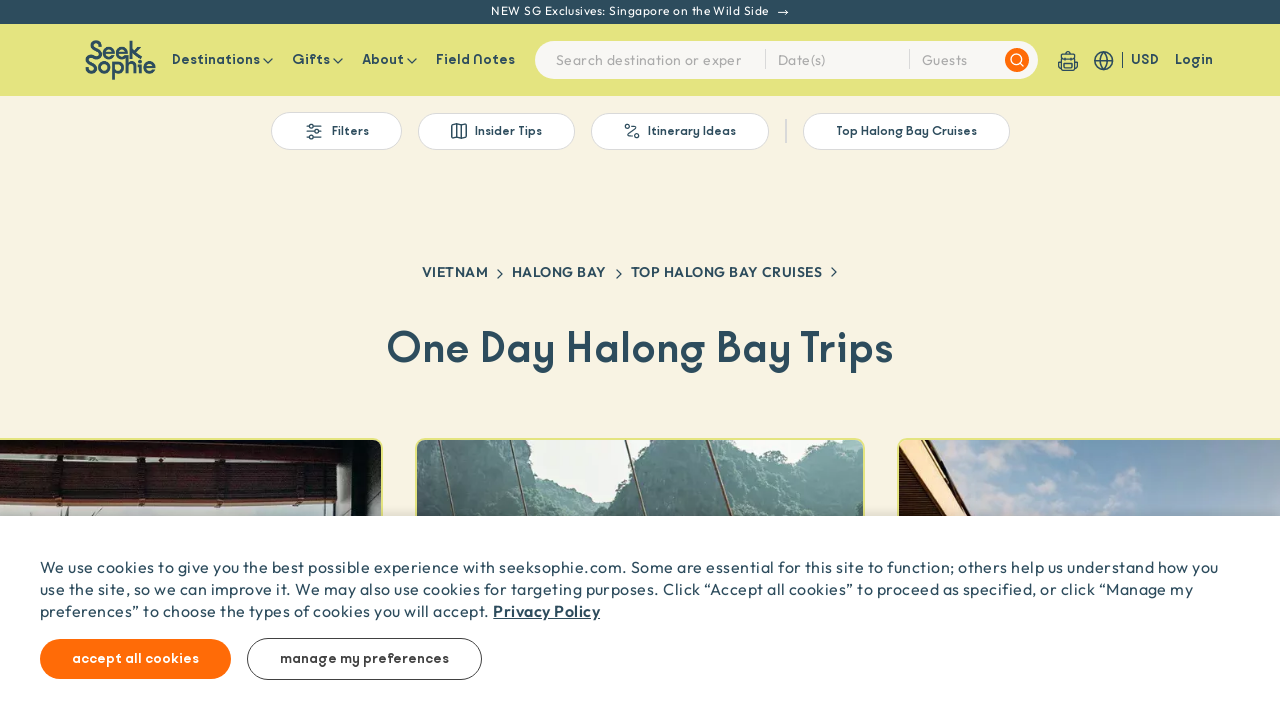

--- FILE ---
content_type: text/html; charset=utf-8
request_url: https://www.seeksophie.com/collections/halong-bay-top-halong-bay-cruises-cl2zepwj7e/one-day-halong-bay-trips
body_size: 16958
content:
<!DOCTYPE html><html lang="en"><head><meta charSet="utf-8"/><meta http-equiv="X-UA-Compatible" content="IE=edge"/><meta name="viewport" content="width=device-width, initial-scale=1, minimum-scale=1, maximum-scale=1, user-scalable=no"/><meta property="fb:app_id" content="535285870164960"/><meta name="facebook-domain-verification" content="jpgl0vrefenqlvhyu4trgo56l13fi7"/><meta name="chrome" content="nointentdetection"/><meta name="format-detection" content="telephone=no, email=no, address=no"/><meta name="google-site-verification" content="tnxI--XKLheDu4nn5javHgWO1Z_FwKtQW61bVPuFAFU"/><link rel="dns-prefetch" href="https://d18sx48tl6nre5.cloudfront.net"/><link rel="dns-prefetch" href="https://js.stripe.com"/><link rel="dns-prefetch" href="https://connect.facebook.net"/><link rel="shortcut icon" type="image/x-icon" href="/favicon.ico"/><link rel="preload" href="https://be.seeksophie.com/api/storefront/initial_data?next_locale=en" as="fetch" crossorigin="anonymous"/><link rel="alternate" href="https://www.seeksophie.com/collections/halong-bay-top-halong-bay-cruises-cl2zepwj7e/one-day-halong-bay-trips" hrefLang="en"/><link rel="alternate" href="https://www.seeksophie.com/ms/collections/halong-bay-top-halong-bay-cruises-cl2zepwj7e/one-day-halong-bay-trips" hrefLang="ms"/><link rel="alternate" href="https://www.seeksophie.com/id/collections/halong-bay-top-halong-bay-cruises-cl2zepwj7e/one-day-halong-bay-trips" hrefLang="id"/><link rel="alternate" href="https://www.seeksophie.com/zh/collections/halong-bay-top-halong-bay-cruises-cl2zepwj7e/one-day-halong-bay-trips" hrefLang="zh"/><link rel="alternate" href="https://www.seeksophie.com/collections/halong-bay-top-halong-bay-cruises-cl2zepwj7e/one-day-halong-bay-trips" hrefLang="x-default"/><meta name="twitter:card" content="summary_large_image"/><meta name="twitter:site" content="@seeksophie"/><meta name="twitter:creator" content="@seeksophie"/><meta property="og:type" content="website"/><meta property="og:site_name" content="Seek Sophie"/><title>One Day Halong Bay Trips for Top Halong Bay Cruises  | Seek Sophie</title><meta name="robots" content="index,follow"/><meta name="description" content="Perfect day trips for those who don&#x27;t have a lot of time"/><meta property="og:title" content="One Day Halong Bay Trips for Top Halong Bay Cruises "/><meta property="og:description" content="Perfect day trips for those who don&#x27;t have a lot of time"/><meta property="og:url" content="https://www.seeksophie.com/collections/halong-bay-top-halong-bay-cruises-cl2zepwj7e/one-day-halong-bay-trips"/><meta property="og:image" content="https://d18sx48tl6nre5.cloudfront.net/images/md_2ac149f334a7c47c41271732773316f9.jpg"/><meta property="og:image:alt" content="One Day Halong Bay Trips for Top Halong Bay Cruises "/><meta property="og:image:width" content="600"/><meta property="og:image:height" content="600"/><link rel="canonical" href="https://www.seeksophie.com/collections/halong-bay-top-halong-bay-cruises-cl2zepwj7e/one-day-halong-bay-trips"/><script type="application/ld+json">{"@context":"https://schema.org","@type":"Product","description":"For travellers who want to check off their hit-list! UNESCO views, floating luxe hotel, and a touch of adventure. ","image":["https://d18sx48tl6nre5.cloudfront.net/images/md_2ac149f334a7c47c41271732773316f9.jpg"],"aggregateRating":{"@type":"AggregateRating","reviewCount":651,"ratingValue":4.8},"name":"Top Halong Bay Cruises "}</script><meta name="next-head-count" content="35"/><script id="gtag-consent" data-nscript="beforeInteractive">
              window.dataLayer = window.dataLayer || [];
              function gtag(){dataLayer.push(arguments);}
              gtag('consent', 'default', {
                ad_user_data: 'denied',
                ad_personalization: 'denied',
                ad_storage: 'denied',
                analytics_storage: 'denied',
                personalization_storage: 'denied',
                functionality_storage: 'denied',
                security_storage: 'denied',
                wait_for_update: 60000
              });
            </script><link rel="preload" href="/_next/static/css/8056a4e751a7ec86.css" as="style"/><link rel="stylesheet" href="/_next/static/css/8056a4e751a7ec86.css" data-n-g=""/><link rel="preload" href="/_next/static/css/826ad857f49e0814.css" as="style"/><link rel="stylesheet" href="/_next/static/css/826ad857f49e0814.css" data-n-p=""/><noscript data-n-css=""></noscript><script defer="" nomodule="" src="/_next/static/chunks/polyfills-42372ed130431b0a.js"></script><script src="/_next/static/chunks/webpack-dfa9f4322dbcc126.js" defer=""></script><script src="/_next/static/chunks/framework-c6ee5607585ef091.js" defer=""></script><script src="/_next/static/chunks/main-e0c16eb4907b80e6.js" defer=""></script><script src="/_next/static/chunks/pages/_app-6ef28af70e70c1b2.js" defer=""></script><script src="/_next/static/chunks/6066-951956c83b11c8f8.js" defer=""></script><script src="/_next/static/chunks/8333-115aa25cc8e91a72.js" defer=""></script><script src="/_next/static/chunks/7976-b2a0277076edaa96.js" defer=""></script><script src="/_next/static/chunks/2168-fcc80e7d3210e62c.js" defer=""></script><script src="/_next/static/chunks/3476-21780accdacfc7c9.js" defer=""></script><script src="/_next/static/chunks/8345-80d8db3a92b6fd33.js" defer=""></script><script src="/_next/static/chunks/917-6778f830c5f60d9b.js" defer=""></script><script src="/_next/static/chunks/2057-f539197bb23c124b.js" defer=""></script><script src="/_next/static/chunks/pages/collections/%5Bid%5D/%5BcateId%5D-adcd17ef62c75122.js" defer=""></script><script src="/_next/static/Ids_qGxnGB9iCfTckbfzT/_buildManifest.js" defer=""></script><script src="/_next/static/Ids_qGxnGB9iCfTckbfzT/_ssgManifest.js" defer=""></script></head><body><div id="__next"><div id="js-header" class="tw-top-0 tw-w-full tw-left-0 tw-z-100 tw-bg-transparent tw-border-0 tw-font-styleSans tw-font-semibold tw-sticky"><div class="tw-bg-brand-green header_header__Rp35z"><div class="container tw-max-w-full xl:tw-max-w-6xl"><nav class="navbar navbar-primary tw-justify-between tw-py-3 md:tw-py-4 tw-px-0 tw-flex-nowrap"><div class="tw-flex tw-flex-grow-0 tw-flex-shrink-0 tw-items-center"><div class="tw-hidden lg:tw-block"><a class="navbar-brand tw-p-0" href="/"><picture><img alt="Seek Sophie" loading="eager" width="1016" height="573" decoding="async" data-nimg="1" class="tw-static tw-inline-block tw-h-10 tw-w-auto" style="color:transparent" srcSet="/_next/image?url=%2F_next%2Fstatic%2Fmedia%2Flogo.bcef0b15.png&amp;w=1080&amp;q=75 1x, /_next/image?url=%2F_next%2Fstatic%2Fmedia%2Flogo.bcef0b15.png&amp;w=2048&amp;q=75 2x" src="/_next/image?url=%2F_next%2Fstatic%2Fmedia%2Flogo.bcef0b15.png&amp;w=2048&amp;q=75"/></picture></a></div><div class="tw-mr-4 tw-hidden lg:tw-block"><div><div class="tw-cursor-pointer"><span class="tw-text-brand-navy">Destinations</span><svg stroke="currentColor" fill="none" stroke-width="2" viewBox="0 0 24 24" stroke-linecap="round" stroke-linejoin="round" class="tw-text-brand-navy" height="16" width="16" xmlns="http://www.w3.org/2000/svg"><polyline points="6 9 12 15 18 9"></polyline></svg></div></div></div><div class="tw-mr-4 tw-hidden xl:tw-block"><div><div class="tw-cursor-pointer"><span class="tw-text-brand-navy">Gifts</span><svg stroke="currentColor" fill="none" stroke-width="2" viewBox="0 0 24 24" stroke-linecap="round" stroke-linejoin="round" class="tw-text-brand-navy" height="16" width="16" xmlns="http://www.w3.org/2000/svg"><polyline points="6 9 12 15 18 9"></polyline></svg></div></div></div><div class="tw-mr-4 tw-hidden xl:tw-block"><div><div class="tw-cursor-pointer"><span class="tw-text-brand-navy">About</span><svg stroke="currentColor" fill="none" stroke-width="2" viewBox="0 0 24 24" stroke-linecap="round" stroke-linejoin="round" class="tw-text-brand-navy" height="16" width="16" xmlns="http://www.w3.org/2000/svg"><polyline points="6 9 12 15 18 9"></polyline></svg></div></div></div><div class="tw-hidden lg:tw-block"><a href="/magazine"><span class="tw-text-brand-navy">Field Notes</span></a></div></div><div class="tw-relative tw-flex tw-items-center tw-flex-grow tw-justify-between lg:tw-justify-start tw-mx-0 md:tw-mx-5"><div class="tw-flex tw-items-center"><div class="tw-block lg:tw-hidden tw-mr-4"><div class="tw-cursor-pointer"><a class="tw-flex tw-items-center"><div class="position-relative"><svg width="20" height="20" viewBox="0 0 17 17" fill="none" xmlns="http://www.w3.org/2000/svg" class="tw-text-brand-navy"><g clip-path="url(#clip0_21_385)"><path d="M4.14984 17.0002C3.6793 16.8885 3.25222 16.706 2.90924 16.3701C2.66452 16.1299 2.47743 15.8588 2.3735 15.542C2.33665 15.4299 2.27996 15.3732 2.15193 15.3426C1.0025 15.0696 0.170076 14.1857 0.0118108 13.0788C-0.0014173 12.9862 0.000472432 12.8914 0.000472432 12.7975C0 11.742 0 10.6862 0 9.63027C0 9.23238 0.217319 9.02945 0.642508 9.02856C1.12581 9.02767 1.6091 9.02501 2.0924 9.03033C2.22374 9.03166 2.26484 8.99001 2.26531 8.86772C2.26815 8.34886 2.23791 7.82912 2.29791 7.3107C2.3409 6.94117 2.41791 6.57961 2.54405 6.22779C2.58184 6.1219 2.57995 6.02973 2.52751 5.92649C2.33665 5.55164 2.25019 5.15507 2.26106 4.73813C2.27004 4.39562 2.26106 4.05267 2.26342 3.71016C2.27004 2.83462 3.01837 2.13498 3.9552 2.13099C4.64448 2.12789 5.33423 2.12612 6.02351 2.13321C6.17658 2.13454 6.22193 2.09289 6.22996 1.94755C6.28477 0.928448 7.30238 0.043156 8.39276 0.00194876C9.55919 -0.0419171 10.5763 0.760517 10.7559 1.79735C10.7733 1.8997 10.7233 2.03218 10.8088 2.0982C10.9099 2.17663 11.0587 2.127 11.1858 2.12789C11.8103 2.13188 12.4354 2.127 13.0599 2.13055C13.983 2.13631 14.7285 2.83949 14.7356 3.70795C14.7385 4.04514 14.7281 4.38233 14.7385 4.71952C14.7517 5.14843 14.6582 5.55341 14.4668 5.94067C14.4314 6.01201 14.4045 6.08025 14.4352 6.16266C14.7011 6.87781 14.7578 7.61865 14.7389 8.3688C14.7347 8.5292 14.7451 8.6896 14.7347 8.84955C14.7257 8.98558 14.7753 9.03299 14.9241 9.03078C15.4013 9.02324 15.8789 9.02723 16.3561 9.02812C16.7765 9.029 16.9995 9.23681 16.9995 9.63027C17.0005 10.6804 17.0019 11.7305 16.9995 12.7806C16.9962 13.973 16.1321 15.024 14.8986 15.328C14.7456 15.3656 14.6681 15.4272 14.6133 15.5717C14.3482 16.2695 13.8267 16.7237 13.0698 16.9381C12.9966 16.959 12.9234 16.9785 12.8502 16.9988H4.14984V17.0002ZM8.48535 15.927C9.77604 15.927 11.0663 15.9279 12.3569 15.9266C12.7259 15.9266 13.0533 15.8282 13.3027 15.5553C13.5139 15.324 13.5796 15.0493 13.5796 14.7537C13.5796 13.1068 13.5801 11.4598 13.5801 9.81283C13.5801 9.05603 13.5895 8.29879 13.5465 7.54244C13.539 7.4104 13.5168 7.27924 13.4974 7.14853C13.4851 7.06745 13.4506 7.02978 13.3566 7.08473C12.8761 7.36387 12.3494 7.47819 11.7881 7.4587C11.6672 7.45471 11.6147 7.49237 11.6218 7.61023C11.627 7.6922 11.6251 7.77772 11.6048 7.85703C11.5382 8.11668 11.2708 8.28063 10.9737 8.2536C10.7006 8.22878 10.4804 8.00458 10.4682 7.73961C10.4593 7.55352 10.3559 7.46047 10.1578 7.46047C9.04424 7.46047 7.93025 7.46047 6.81672 7.46047C6.77562 7.46047 6.73405 7.46401 6.69295 7.46002C6.56964 7.44806 6.52287 7.49813 6.52949 7.61333C6.53421 7.6953 6.53232 7.78082 6.51153 7.86013C6.4435 8.11978 6.17563 8.28284 5.87847 8.25404C5.59927 8.22745 5.37959 7.99882 5.37628 7.721C5.3725 7.44363 5.3999 7.45737 5.09849 7.46135C4.60243 7.468 4.14418 7.34615 3.71332 7.12283C3.52245 7.02402 3.52245 7.02757 3.48608 7.23715C3.42797 7.57168 3.4275 7.9102 3.42608 8.24518C3.41521 10.4394 3.41852 12.6335 3.42183 14.8277C3.4223 15.1622 3.54371 15.4556 3.8267 15.6771C4.06528 15.8637 4.34685 15.9275 4.64921 15.9279C5.92808 15.9288 7.20648 15.9279 8.48535 15.9279V15.927ZM8.51748 3.21434C7.03263 3.21434 5.54777 3.21346 4.06292 3.21479C3.65237 3.21479 3.42419 3.42791 3.42041 3.80853C3.41757 4.1178 3.41474 4.42752 3.42041 4.7368C3.43883 5.69343 4.15221 6.35806 5.16605 6.37711C5.32526 6.38022 5.3947 6.34122 5.37675 6.18349C5.35596 5.99739 5.4136 5.83079 5.57045 5.70805C5.76037 5.55917 5.9791 5.53259 6.19926 5.62829C6.42177 5.72444 6.52949 5.90079 6.53137 6.13386C6.53326 6.37446 6.53563 6.3749 6.79263 6.3749C7.90048 6.3749 9.00786 6.3749 10.1157 6.3749C10.3346 6.3749 10.4522 6.27269 10.4686 6.06828C10.4908 5.78958 10.7304 5.58266 11.0346 5.57955C11.3464 5.57645 11.5973 5.7847 11.6214 6.0674C11.6406 6.29278 11.7692 6.39026 12.0073 6.35983C12.0423 6.3554 12.0773 6.35142 12.1127 6.34787C12.8468 6.27609 13.4681 5.689 13.5522 5.00088C13.598 4.62558 13.5734 4.25029 13.5777 3.87499C13.5829 3.40443 13.3736 3.2139 12.8657 3.2139C11.4163 3.2139 9.9669 3.2139 8.51748 3.2139V3.21434ZM14.7356 12.1763C14.7356 12.7944 14.7356 13.4125 14.7356 14.0306C14.7356 14.2411 14.7394 14.245 14.943 14.1405C15.5421 13.8339 15.827 13.3429 15.8383 12.7182C15.8534 11.9015 15.8397 11.0849 15.8449 10.2679C15.8458 10.1394 15.791 10.1079 15.6663 10.111C15.4192 10.1172 15.1717 10.1194 14.9251 10.1106C14.7796 10.1053 14.7314 10.1509 14.7328 10.2891C14.7394 10.9183 14.7356 11.5475 14.7356 12.1763ZM2.26295 12.182C2.26295 11.5462 2.26059 10.9108 2.26531 10.275C2.26626 10.1544 2.22799 10.1066 2.09429 10.1106C1.8354 10.1181 1.57556 10.1172 1.31667 10.1106C1.191 10.1075 1.15462 10.154 1.1551 10.2666C1.15888 11.0845 1.14565 11.9029 1.16124 12.7204C1.17305 13.3611 1.47493 13.8551 2.09335 14.1578C2.25303 14.2362 2.26342 14.2287 2.26342 14.055C2.2639 13.4302 2.26342 12.8059 2.26342 12.1811L2.26295 12.182ZM8.49197 2.12966C8.81558 2.12966 9.1392 2.12612 9.46234 2.13143C9.58376 2.13365 9.61022 2.09687 9.59463 1.98566C9.5266 1.49383 9.05416 1.10258 8.50709 1.09461C7.96521 1.08663 7.47199 1.49117 7.40396 1.98832C7.38837 2.10352 7.42238 2.13365 7.53955 2.13143C7.85702 2.12612 8.17449 2.12966 8.49244 2.12966H8.49197Z" fill="currentColor"></path><path d="M8.50116 10.0896C9.60854 10.0896 10.7159 10.0891 11.8233 10.0896C12.2537 10.0896 12.4729 10.2965 12.4729 10.7024C12.4738 11.5589 12.4748 12.4149 12.4729 13.2714C12.4701 14.1917 11.7312 14.8869 10.7514 14.8882C9.24949 14.8905 7.74716 14.8905 6.2453 14.8882C5.27539 14.8865 4.53084 14.1908 4.528 13.2843C4.52517 12.4171 4.52659 11.5496 4.528 10.6824C4.52848 10.2965 4.7491 10.0905 5.16201 10.0905C6.27506 10.0896 7.38858 10.0905 8.50163 10.0905L8.50116 10.0896ZM8.50021 11.1743C7.62858 11.1743 6.75694 11.1769 5.88577 11.1716C5.73696 11.1707 5.6779 11.2031 5.68027 11.355C5.68877 11.9678 5.68216 12.5811 5.68452 13.1943C5.68594 13.5975 5.90892 13.8036 6.34498 13.804C7.78164 13.8053 9.21878 13.8053 10.6554 13.804C11.0976 13.804 11.3159 13.5962 11.3169 13.1779C11.3183 12.5758 11.3112 11.9736 11.3211 11.3719C11.3239 11.2062 11.2621 11.1698 11.0976 11.1712C10.2321 11.1778 9.36618 11.1743 8.50069 11.1743H8.50021Z" fill="#2D4C5D"></path></g><defs><clipPath id="clip0_21_385"><rect width="17" height="17" fill="white"></rect></clipPath></defs></svg></div></a></div></div></div><div class="tw-block tw-absolute tw-transform tw--translate-x-1/2 tw-left-1/2 tw--top-1 lg:tw-hidden"><a class="tw-p-0" href="/"><picture><img alt="Seek Sophie" loading="eager" width="1016" height="573" decoding="async" data-nimg="1" class="tw-static tw-inline-block tw-h-10 tw-w-auto" style="color:transparent" srcSet="/_next/image?url=%2F_next%2Fstatic%2Fmedia%2Flogo.bcef0b15.png&amp;w=1080&amp;q=75 1x, /_next/image?url=%2F_next%2Fstatic%2Fmedia%2Flogo.bcef0b15.png&amp;w=2048&amp;q=75 2x" src="/_next/image?url=%2F_next%2Fstatic%2Fmedia%2Flogo.bcef0b15.png&amp;w=2048&amp;q=75"/></picture></a></div><div class="nav-item position-relative lg:tw-flex-grow tw-font-sans"><div class="tw-bg-grey-lightest tw-rounded-3xl tw-py-1.5 tw-px-2 tw-items-center tw-justify-center tw-border tw-border-transparent tw-w-full tw-hidden lg:tw-flex"><div class="tw-flex tw-flex-nowrap tw-flex-grow tw-mb-0.5"><div class="tw-relative tw-flex tw-flex-grow"><input name="q" placeholder="Search destination or experience" class="form-control tw-w-full md:tw-w-auto tw-h-5 tw-py-0 tw-pr-2 md:tw-pr-6 tw-bg-transparent tw-text-sm tw-rounded-tl tw-flex-grow tw-rounded-bl tw-border-0" autoComplete="off" value=""/></div><div class="tw-flex tw-flex-shrink-0"><input name="start_date" placeholder="Date(s)" class="form-control tw-h-5 tw-py-0 tw-bg-transparent tw-text-sm tw-w-20 md:tw-w-36 tw-flex-grow-0 tw-border-0 tw-border-l tw-rounded-none tw-border-grey-lighter hover:tw-border-grey-lighter" readonly="" value=""/><input name="num_guest" placeholder="Guests" class="form-control tw-h-5 tw-py-0 tw-bg-transparent tw-text-sm tw-w-20 md:tw-w-24 tw-flex-shrink-0 tw-flex-grow-0 tw-border-0 tw-border-l tw-rounded-none tw-border-grey-lighter hover:tw-border-grey-lighter" readonly="" value=""/></div></div><button type="button" class="tw-w-6 tw-h-6 tw-px-0 tw-text-center tw-rounded-full tw-bg-orange tw-outline-none tw-flex-shrink-0"><svg xmlns="http://www.w3.org/2000/svg" width="24" height="24" viewBox="0 0 24 24" fill="none" stroke="currentColor" stroke-width="2" stroke-linecap="round" stroke-linejoin="round" class="tw-text-white tw-w-4 tw-h-4 tw-mb-1"><circle cx="11" cy="11" r="8"></circle><line x1="21" y1="21" x2="16.65" y2="16.65"></line></svg></button></div><div class="tw-block lg:tw-hidden"><button type="button" class="tw-w-6 tw-h-6 tw-px-0 tw-text-center tw-rounded-full tw-bg-orange tw-outline-none tw-order-first md:tw-order-last tw-flex-shrink-0"><svg xmlns="http://www.w3.org/2000/svg" width="24" height="24" viewBox="0 0 24 24" fill="none" stroke="currentColor" stroke-width="2" stroke-linecap="round" stroke-linejoin="round" class="tw-text-white tw-w-4 tw-h-4 tw-mb-1"><circle cx="11" cy="11" r="8"></circle><line x1="21" y1="21" x2="16.65" y2="16.65"></line></svg></button></div></div></div><div class="tw-flex tw-flex-grow-0 tw-flex-shrink-0 tw-items-center"><div class="tw-hidden lg:tw-block tw-mr-4"><div class="tw-cursor-pointer"><a class="tw-flex tw-items-center"><div class="position-relative"><svg width="20" height="20" viewBox="0 0 17 17" fill="none" xmlns="http://www.w3.org/2000/svg" class="tw-text-brand-navy"><g clip-path="url(#clip0_21_385)"><path d="M4.14984 17.0002C3.6793 16.8885 3.25222 16.706 2.90924 16.3701C2.66452 16.1299 2.47743 15.8588 2.3735 15.542C2.33665 15.4299 2.27996 15.3732 2.15193 15.3426C1.0025 15.0696 0.170076 14.1857 0.0118108 13.0788C-0.0014173 12.9862 0.000472432 12.8914 0.000472432 12.7975C0 11.742 0 10.6862 0 9.63027C0 9.23238 0.217319 9.02945 0.642508 9.02856C1.12581 9.02767 1.6091 9.02501 2.0924 9.03033C2.22374 9.03166 2.26484 8.99001 2.26531 8.86772C2.26815 8.34886 2.23791 7.82912 2.29791 7.3107C2.3409 6.94117 2.41791 6.57961 2.54405 6.22779C2.58184 6.1219 2.57995 6.02973 2.52751 5.92649C2.33665 5.55164 2.25019 5.15507 2.26106 4.73813C2.27004 4.39562 2.26106 4.05267 2.26342 3.71016C2.27004 2.83462 3.01837 2.13498 3.9552 2.13099C4.64448 2.12789 5.33423 2.12612 6.02351 2.13321C6.17658 2.13454 6.22193 2.09289 6.22996 1.94755C6.28477 0.928448 7.30238 0.043156 8.39276 0.00194876C9.55919 -0.0419171 10.5763 0.760517 10.7559 1.79735C10.7733 1.8997 10.7233 2.03218 10.8088 2.0982C10.9099 2.17663 11.0587 2.127 11.1858 2.12789C11.8103 2.13188 12.4354 2.127 13.0599 2.13055C13.983 2.13631 14.7285 2.83949 14.7356 3.70795C14.7385 4.04514 14.7281 4.38233 14.7385 4.71952C14.7517 5.14843 14.6582 5.55341 14.4668 5.94067C14.4314 6.01201 14.4045 6.08025 14.4352 6.16266C14.7011 6.87781 14.7578 7.61865 14.7389 8.3688C14.7347 8.5292 14.7451 8.6896 14.7347 8.84955C14.7257 8.98558 14.7753 9.03299 14.9241 9.03078C15.4013 9.02324 15.8789 9.02723 16.3561 9.02812C16.7765 9.029 16.9995 9.23681 16.9995 9.63027C17.0005 10.6804 17.0019 11.7305 16.9995 12.7806C16.9962 13.973 16.1321 15.024 14.8986 15.328C14.7456 15.3656 14.6681 15.4272 14.6133 15.5717C14.3482 16.2695 13.8267 16.7237 13.0698 16.9381C12.9966 16.959 12.9234 16.9785 12.8502 16.9988H4.14984V17.0002ZM8.48535 15.927C9.77604 15.927 11.0663 15.9279 12.3569 15.9266C12.7259 15.9266 13.0533 15.8282 13.3027 15.5553C13.5139 15.324 13.5796 15.0493 13.5796 14.7537C13.5796 13.1068 13.5801 11.4598 13.5801 9.81283C13.5801 9.05603 13.5895 8.29879 13.5465 7.54244C13.539 7.4104 13.5168 7.27924 13.4974 7.14853C13.4851 7.06745 13.4506 7.02978 13.3566 7.08473C12.8761 7.36387 12.3494 7.47819 11.7881 7.4587C11.6672 7.45471 11.6147 7.49237 11.6218 7.61023C11.627 7.6922 11.6251 7.77772 11.6048 7.85703C11.5382 8.11668 11.2708 8.28063 10.9737 8.2536C10.7006 8.22878 10.4804 8.00458 10.4682 7.73961C10.4593 7.55352 10.3559 7.46047 10.1578 7.46047C9.04424 7.46047 7.93025 7.46047 6.81672 7.46047C6.77562 7.46047 6.73405 7.46401 6.69295 7.46002C6.56964 7.44806 6.52287 7.49813 6.52949 7.61333C6.53421 7.6953 6.53232 7.78082 6.51153 7.86013C6.4435 8.11978 6.17563 8.28284 5.87847 8.25404C5.59927 8.22745 5.37959 7.99882 5.37628 7.721C5.3725 7.44363 5.3999 7.45737 5.09849 7.46135C4.60243 7.468 4.14418 7.34615 3.71332 7.12283C3.52245 7.02402 3.52245 7.02757 3.48608 7.23715C3.42797 7.57168 3.4275 7.9102 3.42608 8.24518C3.41521 10.4394 3.41852 12.6335 3.42183 14.8277C3.4223 15.1622 3.54371 15.4556 3.8267 15.6771C4.06528 15.8637 4.34685 15.9275 4.64921 15.9279C5.92808 15.9288 7.20648 15.9279 8.48535 15.9279V15.927ZM8.51748 3.21434C7.03263 3.21434 5.54777 3.21346 4.06292 3.21479C3.65237 3.21479 3.42419 3.42791 3.42041 3.80853C3.41757 4.1178 3.41474 4.42752 3.42041 4.7368C3.43883 5.69343 4.15221 6.35806 5.16605 6.37711C5.32526 6.38022 5.3947 6.34122 5.37675 6.18349C5.35596 5.99739 5.4136 5.83079 5.57045 5.70805C5.76037 5.55917 5.9791 5.53259 6.19926 5.62829C6.42177 5.72444 6.52949 5.90079 6.53137 6.13386C6.53326 6.37446 6.53563 6.3749 6.79263 6.3749C7.90048 6.3749 9.00786 6.3749 10.1157 6.3749C10.3346 6.3749 10.4522 6.27269 10.4686 6.06828C10.4908 5.78958 10.7304 5.58266 11.0346 5.57955C11.3464 5.57645 11.5973 5.7847 11.6214 6.0674C11.6406 6.29278 11.7692 6.39026 12.0073 6.35983C12.0423 6.3554 12.0773 6.35142 12.1127 6.34787C12.8468 6.27609 13.4681 5.689 13.5522 5.00088C13.598 4.62558 13.5734 4.25029 13.5777 3.87499C13.5829 3.40443 13.3736 3.2139 12.8657 3.2139C11.4163 3.2139 9.9669 3.2139 8.51748 3.2139V3.21434ZM14.7356 12.1763C14.7356 12.7944 14.7356 13.4125 14.7356 14.0306C14.7356 14.2411 14.7394 14.245 14.943 14.1405C15.5421 13.8339 15.827 13.3429 15.8383 12.7182C15.8534 11.9015 15.8397 11.0849 15.8449 10.2679C15.8458 10.1394 15.791 10.1079 15.6663 10.111C15.4192 10.1172 15.1717 10.1194 14.9251 10.1106C14.7796 10.1053 14.7314 10.1509 14.7328 10.2891C14.7394 10.9183 14.7356 11.5475 14.7356 12.1763ZM2.26295 12.182C2.26295 11.5462 2.26059 10.9108 2.26531 10.275C2.26626 10.1544 2.22799 10.1066 2.09429 10.1106C1.8354 10.1181 1.57556 10.1172 1.31667 10.1106C1.191 10.1075 1.15462 10.154 1.1551 10.2666C1.15888 11.0845 1.14565 11.9029 1.16124 12.7204C1.17305 13.3611 1.47493 13.8551 2.09335 14.1578C2.25303 14.2362 2.26342 14.2287 2.26342 14.055C2.2639 13.4302 2.26342 12.8059 2.26342 12.1811L2.26295 12.182ZM8.49197 2.12966C8.81558 2.12966 9.1392 2.12612 9.46234 2.13143C9.58376 2.13365 9.61022 2.09687 9.59463 1.98566C9.5266 1.49383 9.05416 1.10258 8.50709 1.09461C7.96521 1.08663 7.47199 1.49117 7.40396 1.98832C7.38837 2.10352 7.42238 2.13365 7.53955 2.13143C7.85702 2.12612 8.17449 2.12966 8.49244 2.12966H8.49197Z" fill="currentColor"></path><path d="M8.50116 10.0896C9.60854 10.0896 10.7159 10.0891 11.8233 10.0896C12.2537 10.0896 12.4729 10.2965 12.4729 10.7024C12.4738 11.5589 12.4748 12.4149 12.4729 13.2714C12.4701 14.1917 11.7312 14.8869 10.7514 14.8882C9.24949 14.8905 7.74716 14.8905 6.2453 14.8882C5.27539 14.8865 4.53084 14.1908 4.528 13.2843C4.52517 12.4171 4.52659 11.5496 4.528 10.6824C4.52848 10.2965 4.7491 10.0905 5.16201 10.0905C6.27506 10.0896 7.38858 10.0905 8.50163 10.0905L8.50116 10.0896ZM8.50021 11.1743C7.62858 11.1743 6.75694 11.1769 5.88577 11.1716C5.73696 11.1707 5.6779 11.2031 5.68027 11.355C5.68877 11.9678 5.68216 12.5811 5.68452 13.1943C5.68594 13.5975 5.90892 13.8036 6.34498 13.804C7.78164 13.8053 9.21878 13.8053 10.6554 13.804C11.0976 13.804 11.3159 13.5962 11.3169 13.1779C11.3183 12.5758 11.3112 11.9736 11.3211 11.3719C11.3239 11.2062 11.2621 11.1698 11.0976 11.1712C10.2321 11.1778 9.36618 11.1743 8.50069 11.1743H8.50021Z" fill="#2D4C5D"></path></g><defs><clipPath id="clip0_21_385"><rect width="17" height="17" fill="white"></rect></clipPath></defs></svg></div></a></div></div><div class="tw-hidden lg:tw-block tw-mr-4"><div class="tw-flex tw-items-center tw-cursor-pointer"><div class="tw-flex tw-items-center"><div><svg width="20" height="20" viewBox="0 0 15 15" fill="none" xmlns="http://www.w3.org/2000/svg" class="tw-text-brand-navy"><path d="M0.600098 7.26667H13.9334M0.600098 7.26667C0.600098 10.9486 3.58487 13.9333 7.26676 13.9333M0.600098 7.26667C0.600098 3.58477 3.58487 0.6 7.26676 0.6M13.9334 7.26667C13.9334 10.9486 10.9487 13.9333 7.26676 13.9333M13.9334 7.26667C13.9334 3.58477 10.9487 0.6 7.26676 0.6M7.26676 0.6C8.93428 2.42557 9.88193 4.79469 9.93343 7.26667C9.88193 9.73864 8.93428 12.1078 7.26676 13.9333M7.26676 0.6C5.59924 2.42557 4.6516 4.79469 4.6001 7.26667C4.6516 9.73864 5.59924 12.1078 7.26676 13.9333" stroke="currentColor" stroke-width="1.2" stroke-linecap="round" stroke-linejoin="round"></path></svg></div></div><div class="tw-border-l tw-border-solid tw-border-brand-navy tw-h-4 tw-mx-2"></div><div class="tw-font-styleSans tw-font-semibold">USD</div></div></div><div class="tw-hidden lg:tw-block"><a class="tw-text-brand-navy tw-font-styleSans tw-font-semibold" href="/users/login">Login</a></div></div></nav></div></div><div id="extra-header"></div></div><div class="tw-fixed tw-right-0 tw-w-screen md:tw-max-w-sm tw-z-1200 tw-hidden cart_popup_cartContainer__wqIxw"><div class="tw-bg-brand-yellow md:tw-px-4 tw-px-5 tw-flex tw-overflow-y-auto custom-scrollbar tw-justify-between tw-pb-8 tw-flex-col tw-h-full"><div><div class="tw-pt-4 tw-text-center tw-relative"><div class="tw-absolute tw-right-0 tw-cursor-pointer"><svg stroke="currentColor" fill="none" stroke-width="2" viewBox="0 0 24 24" stroke-linecap="round" stroke-linejoin="round" class="tw-text-brand-navy" height="25" width="25" xmlns="http://www.w3.org/2000/svg"><line x1="18" y1="6" x2="6" y2="18"></line><line x1="6" y1="6" x2="18" y2="18"></line></svg></div><div class="tw-text-4xl tw-font-styleSans tw-font-semibold tw-mt-4">Your bag</div><div class="tw-my-4 tw-border-t tw-border-grey-lighter tw-border-solid"></div></div><div><div class="tw-font-sans tw-text-sm tw-text-center tw-font-normal">Bag whispers: &quot;Fill me!&quot;</div></div></div><div class="tw-text-center"><div class="tw-flex tw-items-center tw-justify-center tw-mb-2 tw-mt-2 tw-text-brand-navy"><div class="tw-font-normal tw-font-sans tw-text-sm tw-mr-6">Order Total</div><div class="tw-font-sans tw-text-brand-navy"><span class="tw-text-sm tw-font-semibold tw-leading-none"><span class="">$0 USD</span></span></div></div><a class="btn btn-primary" href="/checkout">Checkout</a></div></div></div><div class="content"><div class="tw-bg-brand-yellow tw-py-16 md:tw-py-24"><div class="container"><ol class="breadcrumb tw-overflow-x-auto breadcrumb--black tw-justify-center tw-mb-4 md:tw-mb-0 tw-pt-0 tw-text-xs md:tw-text-sm"><li class="breadcrumb-item tw-hidden md:tw-block"><a href="/countries/vietnam">Vietnam</a><svg stroke="currentColor" fill="none" stroke-width="2" viewBox="0 0 24 24" stroke-linecap="round" stroke-linejoin="round" class="tw-text-brand-navy" height="16" width="16" xmlns="http://www.w3.org/2000/svg"><polyline points="9 18 15 12 9 6"></polyline></svg></li><li class="breadcrumb-item tw-hidden md:tw-block"><a href="/cities/halong-bay">Halong Bay</a><svg stroke="currentColor" fill="none" stroke-width="2" viewBox="0 0 24 24" stroke-linecap="round" stroke-linejoin="round" class="tw-text-brand-navy" height="16" width="16" xmlns="http://www.w3.org/2000/svg"><polyline points="9 18 15 12 9 6"></polyline></svg></li><li class="breadcrumb-item "><a href="/collections/halong-bay-top-halong-bay-cruises-cl2zepwj7e">Top Halong Bay Cruises </a><svg stroke="currentColor" fill="none" stroke-width="2" viewBox="0 0 24 24" stroke-linecap="round" stroke-linejoin="round" class="tw-text-brand-navy" height="16" width="16" xmlns="http://www.w3.org/2000/svg"><polyline points="9 18 15 12 9 6"></polyline></svg></li></ol></div><div class="container tw-max-w-2xl tw-mt-8 tw-mb-8 md:tw-mb-16"><h1 class="tw-font-styleSans tw-font-semibold tw-leading-none md:tw-leading-none tw-text-center tw-text-4xl md:tw-text-6xl">One Day Halong Bay Trips</h1></div><div class="container tw-max-w-8xl tw-px-0 md:tw-px-3.75 tw-relative"><div class="slick-slider tw--mx-2 md:tw--mx-4 slick-initialized" dir="ltr"><div class="slick-arrow slick-prev" data-role="none" style="display:block" currentSlide="0" slideCount="13"><svg stroke="currentColor" fill="none" stroke-width="2" viewBox="0 0 24 24" stroke-linecap="round" stroke-linejoin="round" height="1em" width="1em" xmlns="http://www.w3.org/2000/svg"><polyline points="15 18 9 12 15 6"></polyline></svg></div><div class="slick-list" style="padding:0px 400px"><div class="slick-track" style="width:2800%;left:-200%"><div data-index="-2" tabindex="-1" class="slick-slide slick-cloned" aria-hidden="true" style="width:3.5714285714285716%"><div><div class="tw-px-2 md:tw-px-4 tw-outline-none" tabindex="-1" style="width:100%;display:inline-block"><picture><source media="(max-width: 768px)" srcSet="https://d18sx48tl6nre5.cloudfront.net/watermark_10fdd34a746ea8e5a1e631020ac04d9c.webp"/><img alt="" loading="lazy" decoding="async" data-nimg="fill" class="tw-block tw-static image_heroImage__EpSDy" style="position:absolute;height:100%;width:100%;left:0;top:0;right:0;bottom:0;color:transparent" src="https://d18sx48tl6nre5.cloudfront.net/watermark_701ccc44c126b23e4fbe8a7158131123.webp"/></picture></div></div></div><div data-index="-1" tabindex="-1" class="slick-slide slick-cloned" aria-hidden="true" style="width:3.5714285714285716%"><div><div class="tw-px-2 md:tw-px-4 tw-outline-none" tabindex="-1" style="width:100%;display:inline-block"><picture><source media="(max-width: 768px)" srcSet="https://d18sx48tl6nre5.cloudfront.net/watermark_2ce39ac8ab4f69ef240ece6aa6e465a6.webp"/><img alt="" loading="lazy" decoding="async" data-nimg="fill" class="tw-block tw-static image_heroImage__EpSDy" style="position:absolute;height:100%;width:100%;left:0;top:0;right:0;bottom:0;color:transparent" src="https://d18sx48tl6nre5.cloudfront.net/watermark_de8247b52682a642fc1117c0bd54c984.webp"/></picture></div></div></div><div data-index="0" class="slick-slide slick-active slick-center slick-current" tabindex="-1" aria-hidden="false" style="outline:none;width:3.5714285714285716%"><div><div class="tw-px-2 md:tw-px-4 tw-outline-none" tabindex="-1" style="width:100%;display:inline-block"><picture><source media="(max-width: 768px)" srcSet="https://d18sx48tl6nre5.cloudfront.net/watermark_edd760daba2922c125efb9cb63201b2f.webp"/><img alt="" loading="lazy" decoding="async" data-nimg="fill" class="tw-block tw-static image_heroImage__EpSDy" style="position:absolute;height:100%;width:100%;left:0;top:0;right:0;bottom:0;color:transparent" src="https://d18sx48tl6nre5.cloudfront.net/watermark_792294ad6bb30ed3898e4646c9c71786.webp"/></picture></div></div></div><div data-index="1" class="slick-slide" tabindex="-1" aria-hidden="true" style="outline:none;width:3.5714285714285716%"><div><div class="tw-px-2 md:tw-px-4 tw-outline-none" tabindex="-1" style="width:100%;display:inline-block"><picture><source media="(max-width: 768px)" srcSet="https://d18sx48tl6nre5.cloudfront.net/images/webp_md_cec5601c3e0923301765a40aa397e6a5.webp"/><img alt="" loading="lazy" decoding="async" data-nimg="fill" class="tw-block tw-static image_heroImage__EpSDy" style="position:absolute;height:100%;width:100%;left:0;top:0;right:0;bottom:0;color:transparent" src="https://d18sx48tl6nre5.cloudfront.net/images/webp_lg_5c437fe458e3bb9ad8a93573b4d67ad0.webp"/></picture></div></div></div><div data-index="2" class="slick-slide" tabindex="-1" aria-hidden="true" style="outline:none;width:3.5714285714285716%"><div><div class="tw-px-2 md:tw-px-4 tw-outline-none" tabindex="-1" style="width:100%;display:inline-block"><picture><source media="(max-width: 768px)" srcSet="https://d18sx48tl6nre5.cloudfront.net/watermark_fd2655a274852b104282ff61a7bf0525.webp"/><img alt="" loading="lazy" decoding="async" data-nimg="fill" class="tw-block tw-static image_heroImage__EpSDy" style="position:absolute;height:100%;width:100%;left:0;top:0;right:0;bottom:0;color:transparent" src="https://d18sx48tl6nre5.cloudfront.net/watermark_d797fbb683c6c9fe04baa0fc53e3d672.webp"/></picture></div></div></div><div data-index="3" class="slick-slide" tabindex="-1" aria-hidden="true" style="outline:none;width:3.5714285714285716%"><div><div class="tw-px-2 md:tw-px-4 tw-outline-none" tabindex="-1" style="width:100%;display:inline-block"><picture><source media="(max-width: 768px)" srcSet="https://d18sx48tl6nre5.cloudfront.net/images/webp_md_c875523f1717bb6d86dd3c6afcffa01e.webp"/><img alt="" loading="lazy" decoding="async" data-nimg="fill" class="tw-block tw-static image_heroImage__EpSDy" style="position:absolute;height:100%;width:100%;left:0;top:0;right:0;bottom:0;color:transparent" src="https://d18sx48tl6nre5.cloudfront.net/images/webp_lg_8b9e4aa6ba0326cfa8c7c539ed0f6536.webp"/></picture></div></div></div><div data-index="4" class="slick-slide" tabindex="-1" aria-hidden="true" style="outline:none;width:3.5714285714285716%"><div><div class="tw-px-2 md:tw-px-4 tw-outline-none" tabindex="-1" style="width:100%;display:inline-block"><picture><source media="(max-width: 768px)" srcSet="https://d18sx48tl6nre5.cloudfront.net/images/webp_md_4dec49dc9b8da90bf5e22cdd08855088.webp"/><img alt="" loading="lazy" decoding="async" data-nimg="fill" class="tw-block tw-static image_heroImage__EpSDy" style="position:absolute;height:100%;width:100%;left:0;top:0;right:0;bottom:0;color:transparent" src="https://d18sx48tl6nre5.cloudfront.net/images/webp_lg_4cd3ecbe4f9ca67a009807861cbf6d29.webp"/></picture></div></div></div><div data-index="5" class="slick-slide" tabindex="-1" aria-hidden="true" style="outline:none;width:3.5714285714285716%"><div><div class="tw-px-2 md:tw-px-4 tw-outline-none" tabindex="-1" style="width:100%;display:inline-block"><picture><source media="(max-width: 768px)" srcSet="https://d18sx48tl6nre5.cloudfront.net/images/webp_md_41b9fed845b8a0e1e97c6a1615b39e9d.webp"/><img alt="" loading="lazy" decoding="async" data-nimg="fill" class="tw-block tw-static image_heroImage__EpSDy" style="position:absolute;height:100%;width:100%;left:0;top:0;right:0;bottom:0;color:transparent" src="https://d18sx48tl6nre5.cloudfront.net/images/webp_lg_3d79aecca31bc12c96004201f9bd5b00.webp"/></picture></div></div></div><div data-index="6" class="slick-slide" tabindex="-1" aria-hidden="true" style="outline:none;width:3.5714285714285716%"><div><div class="tw-px-2 md:tw-px-4 tw-outline-none" tabindex="-1" style="width:100%;display:inline-block"><picture><source media="(max-width: 768px)" srcSet="https://d18sx48tl6nre5.cloudfront.net/images/webp_md_be5564ed1b5d203ba73e31c670807f5b.webp"/><img alt="" loading="lazy" decoding="async" data-nimg="fill" class="tw-block tw-static image_heroImage__EpSDy" style="position:absolute;height:100%;width:100%;left:0;top:0;right:0;bottom:0;color:transparent" src="https://d18sx48tl6nre5.cloudfront.net/images/webp_lg_371e54f1a5d84a64dd9a80dffc5ddc6d.webp"/></picture></div></div></div><div data-index="7" class="slick-slide" tabindex="-1" aria-hidden="true" style="outline:none;width:3.5714285714285716%"><div><div class="tw-px-2 md:tw-px-4 tw-outline-none" tabindex="-1" style="width:100%;display:inline-block"><picture><source media="(max-width: 768px)" srcSet="https://d18sx48tl6nre5.cloudfront.net/images/webp_md_56f5d2817b8b131a1e132d83feb1efcb.webp"/><img alt="" loading="lazy" decoding="async" data-nimg="fill" class="tw-block tw-static image_heroImage__EpSDy" style="position:absolute;height:100%;width:100%;left:0;top:0;right:0;bottom:0;color:transparent" src="https://d18sx48tl6nre5.cloudfront.net/images/webp_lg_3373b4a6d97c3ae50ccb2f350d0a6fdc.webp"/></picture></div></div></div><div data-index="8" class="slick-slide" tabindex="-1" aria-hidden="true" style="outline:none;width:3.5714285714285716%"><div><div class="tw-px-2 md:tw-px-4 tw-outline-none" tabindex="-1" style="width:100%;display:inline-block"><picture><source media="(max-width: 768px)" srcSet="https://d18sx48tl6nre5.cloudfront.net/images/webp_md_700f74ad7558c0cae8f1a90a77b0705e.webp"/><img alt="" loading="lazy" decoding="async" data-nimg="fill" class="tw-block tw-static image_heroImage__EpSDy" style="position:absolute;height:100%;width:100%;left:0;top:0;right:0;bottom:0;color:transparent" src="https://d18sx48tl6nre5.cloudfront.net/images/webp_lg_a55a4154478c165adf5f4287353f1a68.webp"/></picture></div></div></div><div data-index="9" class="slick-slide" tabindex="-1" aria-hidden="true" style="outline:none;width:3.5714285714285716%"><div><div class="tw-px-2 md:tw-px-4 tw-outline-none" tabindex="-1" style="width:100%;display:inline-block"><picture><source media="(max-width: 768px)" srcSet="https://d18sx48tl6nre5.cloudfront.net/images/webp_md_9a9e200b218c52d5c352232eb76ccc31.webp"/><img alt="" loading="lazy" decoding="async" data-nimg="fill" class="tw-block tw-static image_heroImage__EpSDy" style="position:absolute;height:100%;width:100%;left:0;top:0;right:0;bottom:0;color:transparent" src="https://d18sx48tl6nre5.cloudfront.net/images/webp_lg_3b956f5368abc7ddb46eae47f97b3537.webp"/></picture></div></div></div><div data-index="10" class="slick-slide" tabindex="-1" aria-hidden="true" style="outline:none;width:3.5714285714285716%"><div><div class="tw-px-2 md:tw-px-4 tw-outline-none" tabindex="-1" style="width:100%;display:inline-block"><picture><source media="(max-width: 768px)" srcSet="https://d18sx48tl6nre5.cloudfront.net/images/webp_md_45213dba6333b2eef34af812ab9f1a00.webp"/><img alt="" loading="lazy" decoding="async" data-nimg="fill" class="tw-block tw-static image_heroImage__EpSDy" style="position:absolute;height:100%;width:100%;left:0;top:0;right:0;bottom:0;color:transparent" src="https://d18sx48tl6nre5.cloudfront.net/images/webp_lg_2cd7cde073249ea7e9f5efaffe1d947e.webp"/></picture></div></div></div><div data-index="11" class="slick-slide" tabindex="-1" aria-hidden="true" style="outline:none;width:3.5714285714285716%"><div><div class="tw-px-2 md:tw-px-4 tw-outline-none" tabindex="-1" style="width:100%;display:inline-block"><picture><source media="(max-width: 768px)" srcSet="https://d18sx48tl6nre5.cloudfront.net/watermark_10fdd34a746ea8e5a1e631020ac04d9c.webp"/><img alt="" loading="lazy" decoding="async" data-nimg="fill" class="tw-block tw-static image_heroImage__EpSDy" style="position:absolute;height:100%;width:100%;left:0;top:0;right:0;bottom:0;color:transparent" src="https://d18sx48tl6nre5.cloudfront.net/watermark_701ccc44c126b23e4fbe8a7158131123.webp"/></picture></div></div></div><div data-index="12" class="slick-slide" tabindex="-1" aria-hidden="true" style="outline:none;width:3.5714285714285716%"><div><div class="tw-px-2 md:tw-px-4 tw-outline-none" tabindex="-1" style="width:100%;display:inline-block"><picture><source media="(max-width: 768px)" srcSet="https://d18sx48tl6nre5.cloudfront.net/watermark_2ce39ac8ab4f69ef240ece6aa6e465a6.webp"/><img alt="" loading="lazy" decoding="async" data-nimg="fill" class="tw-block tw-static image_heroImage__EpSDy" style="position:absolute;height:100%;width:100%;left:0;top:0;right:0;bottom:0;color:transparent" src="https://d18sx48tl6nre5.cloudfront.net/watermark_de8247b52682a642fc1117c0bd54c984.webp"/></picture></div></div></div><div data-index="13" tabindex="-1" class="slick-slide slick-center slick-cloned" aria-hidden="true" style="width:3.5714285714285716%"><div><div class="tw-px-2 md:tw-px-4 tw-outline-none" tabindex="-1" style="width:100%;display:inline-block"><picture><source media="(max-width: 768px)" srcSet="https://d18sx48tl6nre5.cloudfront.net/watermark_edd760daba2922c125efb9cb63201b2f.webp"/><img alt="" loading="lazy" decoding="async" data-nimg="fill" class="tw-block tw-static image_heroImage__EpSDy" style="position:absolute;height:100%;width:100%;left:0;top:0;right:0;bottom:0;color:transparent" src="https://d18sx48tl6nre5.cloudfront.net/watermark_792294ad6bb30ed3898e4646c9c71786.webp"/></picture></div></div></div><div data-index="14" tabindex="-1" class="slick-slide slick-cloned" aria-hidden="true" style="width:3.5714285714285716%"><div><div class="tw-px-2 md:tw-px-4 tw-outline-none" tabindex="-1" style="width:100%;display:inline-block"><picture><source media="(max-width: 768px)" srcSet="https://d18sx48tl6nre5.cloudfront.net/images/webp_md_cec5601c3e0923301765a40aa397e6a5.webp"/><img alt="" loading="lazy" decoding="async" data-nimg="fill" class="tw-block tw-static image_heroImage__EpSDy" style="position:absolute;height:100%;width:100%;left:0;top:0;right:0;bottom:0;color:transparent" src="https://d18sx48tl6nre5.cloudfront.net/images/webp_lg_5c437fe458e3bb9ad8a93573b4d67ad0.webp"/></picture></div></div></div><div data-index="15" tabindex="-1" class="slick-slide slick-cloned" aria-hidden="true" style="width:3.5714285714285716%"><div><div class="tw-px-2 md:tw-px-4 tw-outline-none" tabindex="-1" style="width:100%;display:inline-block"><picture><source media="(max-width: 768px)" srcSet="https://d18sx48tl6nre5.cloudfront.net/watermark_fd2655a274852b104282ff61a7bf0525.webp"/><img alt="" loading="lazy" decoding="async" data-nimg="fill" class="tw-block tw-static image_heroImage__EpSDy" style="position:absolute;height:100%;width:100%;left:0;top:0;right:0;bottom:0;color:transparent" src="https://d18sx48tl6nre5.cloudfront.net/watermark_d797fbb683c6c9fe04baa0fc53e3d672.webp"/></picture></div></div></div><div data-index="16" tabindex="-1" class="slick-slide slick-cloned" aria-hidden="true" style="width:3.5714285714285716%"><div><div class="tw-px-2 md:tw-px-4 tw-outline-none" tabindex="-1" style="width:100%;display:inline-block"><picture><source media="(max-width: 768px)" srcSet="https://d18sx48tl6nre5.cloudfront.net/images/webp_md_c875523f1717bb6d86dd3c6afcffa01e.webp"/><img alt="" loading="lazy" decoding="async" data-nimg="fill" class="tw-block tw-static image_heroImage__EpSDy" style="position:absolute;height:100%;width:100%;left:0;top:0;right:0;bottom:0;color:transparent" src="https://d18sx48tl6nre5.cloudfront.net/images/webp_lg_8b9e4aa6ba0326cfa8c7c539ed0f6536.webp"/></picture></div></div></div><div data-index="17" tabindex="-1" class="slick-slide slick-cloned" aria-hidden="true" style="width:3.5714285714285716%"><div><div class="tw-px-2 md:tw-px-4 tw-outline-none" tabindex="-1" style="width:100%;display:inline-block"><picture><source media="(max-width: 768px)" srcSet="https://d18sx48tl6nre5.cloudfront.net/images/webp_md_4dec49dc9b8da90bf5e22cdd08855088.webp"/><img alt="" loading="lazy" decoding="async" data-nimg="fill" class="tw-block tw-static image_heroImage__EpSDy" style="position:absolute;height:100%;width:100%;left:0;top:0;right:0;bottom:0;color:transparent" src="https://d18sx48tl6nre5.cloudfront.net/images/webp_lg_4cd3ecbe4f9ca67a009807861cbf6d29.webp"/></picture></div></div></div><div data-index="18" tabindex="-1" class="slick-slide slick-cloned" aria-hidden="true" style="width:3.5714285714285716%"><div><div class="tw-px-2 md:tw-px-4 tw-outline-none" tabindex="-1" style="width:100%;display:inline-block"><picture><source media="(max-width: 768px)" srcSet="https://d18sx48tl6nre5.cloudfront.net/images/webp_md_41b9fed845b8a0e1e97c6a1615b39e9d.webp"/><img alt="" loading="lazy" decoding="async" data-nimg="fill" class="tw-block tw-static image_heroImage__EpSDy" style="position:absolute;height:100%;width:100%;left:0;top:0;right:0;bottom:0;color:transparent" src="https://d18sx48tl6nre5.cloudfront.net/images/webp_lg_3d79aecca31bc12c96004201f9bd5b00.webp"/></picture></div></div></div><div data-index="19" tabindex="-1" class="slick-slide slick-cloned" aria-hidden="true" style="width:3.5714285714285716%"><div><div class="tw-px-2 md:tw-px-4 tw-outline-none" tabindex="-1" style="width:100%;display:inline-block"><picture><source media="(max-width: 768px)" srcSet="https://d18sx48tl6nre5.cloudfront.net/images/webp_md_be5564ed1b5d203ba73e31c670807f5b.webp"/><img alt="" loading="lazy" decoding="async" data-nimg="fill" class="tw-block tw-static image_heroImage__EpSDy" style="position:absolute;height:100%;width:100%;left:0;top:0;right:0;bottom:0;color:transparent" src="https://d18sx48tl6nre5.cloudfront.net/images/webp_lg_371e54f1a5d84a64dd9a80dffc5ddc6d.webp"/></picture></div></div></div><div data-index="20" tabindex="-1" class="slick-slide slick-cloned" aria-hidden="true" style="width:3.5714285714285716%"><div><div class="tw-px-2 md:tw-px-4 tw-outline-none" tabindex="-1" style="width:100%;display:inline-block"><picture><source media="(max-width: 768px)" srcSet="https://d18sx48tl6nre5.cloudfront.net/images/webp_md_56f5d2817b8b131a1e132d83feb1efcb.webp"/><img alt="" loading="lazy" decoding="async" data-nimg="fill" class="tw-block tw-static image_heroImage__EpSDy" style="position:absolute;height:100%;width:100%;left:0;top:0;right:0;bottom:0;color:transparent" src="https://d18sx48tl6nre5.cloudfront.net/images/webp_lg_3373b4a6d97c3ae50ccb2f350d0a6fdc.webp"/></picture></div></div></div><div data-index="21" tabindex="-1" class="slick-slide slick-cloned" aria-hidden="true" style="width:3.5714285714285716%"><div><div class="tw-px-2 md:tw-px-4 tw-outline-none" tabindex="-1" style="width:100%;display:inline-block"><picture><source media="(max-width: 768px)" srcSet="https://d18sx48tl6nre5.cloudfront.net/images/webp_md_700f74ad7558c0cae8f1a90a77b0705e.webp"/><img alt="" loading="lazy" decoding="async" data-nimg="fill" class="tw-block tw-static image_heroImage__EpSDy" style="position:absolute;height:100%;width:100%;left:0;top:0;right:0;bottom:0;color:transparent" src="https://d18sx48tl6nre5.cloudfront.net/images/webp_lg_a55a4154478c165adf5f4287353f1a68.webp"/></picture></div></div></div><div data-index="22" tabindex="-1" class="slick-slide slick-cloned" aria-hidden="true" style="width:3.5714285714285716%"><div><div class="tw-px-2 md:tw-px-4 tw-outline-none" tabindex="-1" style="width:100%;display:inline-block"><picture><source media="(max-width: 768px)" srcSet="https://d18sx48tl6nre5.cloudfront.net/images/webp_md_9a9e200b218c52d5c352232eb76ccc31.webp"/><img alt="" loading="lazy" decoding="async" data-nimg="fill" class="tw-block tw-static image_heroImage__EpSDy" style="position:absolute;height:100%;width:100%;left:0;top:0;right:0;bottom:0;color:transparent" src="https://d18sx48tl6nre5.cloudfront.net/images/webp_lg_3b956f5368abc7ddb46eae47f97b3537.webp"/></picture></div></div></div><div data-index="23" tabindex="-1" class="slick-slide slick-cloned" aria-hidden="true" style="width:3.5714285714285716%"><div><div class="tw-px-2 md:tw-px-4 tw-outline-none" tabindex="-1" style="width:100%;display:inline-block"><picture><source media="(max-width: 768px)" srcSet="https://d18sx48tl6nre5.cloudfront.net/images/webp_md_45213dba6333b2eef34af812ab9f1a00.webp"/><img alt="" loading="lazy" decoding="async" data-nimg="fill" class="tw-block tw-static image_heroImage__EpSDy" style="position:absolute;height:100%;width:100%;left:0;top:0;right:0;bottom:0;color:transparent" src="https://d18sx48tl6nre5.cloudfront.net/images/webp_lg_2cd7cde073249ea7e9f5efaffe1d947e.webp"/></picture></div></div></div><div data-index="24" tabindex="-1" class="slick-slide slick-cloned" aria-hidden="true" style="width:3.5714285714285716%"><div><div class="tw-px-2 md:tw-px-4 tw-outline-none" tabindex="-1" style="width:100%;display:inline-block"><picture><source media="(max-width: 768px)" srcSet="https://d18sx48tl6nre5.cloudfront.net/watermark_10fdd34a746ea8e5a1e631020ac04d9c.webp"/><img alt="" loading="lazy" decoding="async" data-nimg="fill" class="tw-block tw-static image_heroImage__EpSDy" style="position:absolute;height:100%;width:100%;left:0;top:0;right:0;bottom:0;color:transparent" src="https://d18sx48tl6nre5.cloudfront.net/watermark_701ccc44c126b23e4fbe8a7158131123.webp"/></picture></div></div></div><div data-index="25" tabindex="-1" class="slick-slide slick-cloned" aria-hidden="true" style="width:3.5714285714285716%"><div><div class="tw-px-2 md:tw-px-4 tw-outline-none" tabindex="-1" style="width:100%;display:inline-block"><picture><source media="(max-width: 768px)" srcSet="https://d18sx48tl6nre5.cloudfront.net/watermark_2ce39ac8ab4f69ef240ece6aa6e465a6.webp"/><img alt="" loading="lazy" decoding="async" data-nimg="fill" class="tw-block tw-static image_heroImage__EpSDy" style="position:absolute;height:100%;width:100%;left:0;top:0;right:0;bottom:0;color:transparent" src="https://d18sx48tl6nre5.cloudfront.net/watermark_de8247b52682a642fc1117c0bd54c984.webp"/></picture></div></div></div></div></div><div class="slick-arrow slick-next" data-role="none" style="display:block" currentSlide="0" slideCount="13"><svg stroke="currentColor" fill="none" stroke-width="2" viewBox="0 0 24 24" stroke-linecap="round" stroke-linejoin="round" height="1em" width="1em" xmlns="http://www.w3.org/2000/svg"><polyline points="9 18 15 12 9 6"></polyline></svg></div></div></div><div class="tw-mt-16 tw-text-center tw-w-72 tw-px-1 md:tw-max-w-md tw-mx-auto"><div>Perfect day trips for those who don&#x27;t have a lot of time</div></div></div><div class="tw-py-16 md:tw-py-24"><div></div><div class="container"><div class="row"></div><div class="row tw-flex md:tw-hidden"><div class="col-md-4 tw-mb-12 md:tw-mb-8"><div class="tw-h-64 tw-bg-grey-lightest tw-mb-3"></div><div class="tw-flex tw-items-center tw-mb-2"><div class="tw-w-12"><span aria-live="polite" aria-busy="true"><span class="react-loading-skeleton" style="--base-color:#f8f7f4;--highlight-color:#9f9f9f">‌</span><br/></span></div><span class="tw-mx-1.5"></span><div class="tw-w-12"><span aria-live="polite" aria-busy="true"><span class="react-loading-skeleton" style="--base-color:#f8f7f4;--highlight-color:#9f9f9f">‌</span><br/></span></div><span class="tw-mx-1.5"></span><div class="tw-w-12"><span aria-live="polite" aria-busy="true"><span class="react-loading-skeleton" style="--base-color:#f8f7f4;--highlight-color:#9f9f9f">‌</span><br/></span></div></div><div class="tw-mb-2"><span aria-live="polite" aria-busy="true"><span class="react-loading-skeleton" style="--base-color:#f8f7f4;--highlight-color:#9f9f9f">‌</span><br/><span class="react-loading-skeleton" style="--base-color:#f8f7f4;--highlight-color:#9f9f9f">‌</span><br/></span></div><div class="tw-mb-2 tw-w-40"><span aria-live="polite" aria-busy="true"><span class="react-loading-skeleton" style="--base-color:#f8f7f4;--highlight-color:#9f9f9f">‌</span><br/></span></div><div class="tw-mb-1"><span aria-live="polite" aria-busy="true"><span class="react-loading-skeleton" style="--base-color:#f8f7f4;--highlight-color:#9f9f9f">‌</span><br/><span class="react-loading-skeleton" style="--base-color:#f8f7f4;--highlight-color:#9f9f9f">‌</span><br/></span></div><div class="tw-w-24"><span aria-live="polite" aria-busy="true"><span class="react-loading-skeleton" style="--base-color:#f8f7f4;--highlight-color:#9f9f9f">‌</span><br/></span></div></div><div class="col-md-4 tw-mb-12 md:tw-mb-8"><div class="tw-h-64 tw-bg-grey-lightest tw-mb-3"></div><div class="tw-flex tw-items-center tw-mb-2"><div class="tw-w-12"><span aria-live="polite" aria-busy="true"><span class="react-loading-skeleton" style="--base-color:#f8f7f4;--highlight-color:#9f9f9f">‌</span><br/></span></div><span class="tw-mx-1.5"></span><div class="tw-w-12"><span aria-live="polite" aria-busy="true"><span class="react-loading-skeleton" style="--base-color:#f8f7f4;--highlight-color:#9f9f9f">‌</span><br/></span></div><span class="tw-mx-1.5"></span><div class="tw-w-12"><span aria-live="polite" aria-busy="true"><span class="react-loading-skeleton" style="--base-color:#f8f7f4;--highlight-color:#9f9f9f">‌</span><br/></span></div></div><div class="tw-mb-2"><span aria-live="polite" aria-busy="true"><span class="react-loading-skeleton" style="--base-color:#f8f7f4;--highlight-color:#9f9f9f">‌</span><br/><span class="react-loading-skeleton" style="--base-color:#f8f7f4;--highlight-color:#9f9f9f">‌</span><br/></span></div><div class="tw-mb-2 tw-w-40"><span aria-live="polite" aria-busy="true"><span class="react-loading-skeleton" style="--base-color:#f8f7f4;--highlight-color:#9f9f9f">‌</span><br/></span></div><div class="tw-mb-1"><span aria-live="polite" aria-busy="true"><span class="react-loading-skeleton" style="--base-color:#f8f7f4;--highlight-color:#9f9f9f">‌</span><br/><span class="react-loading-skeleton" style="--base-color:#f8f7f4;--highlight-color:#9f9f9f">‌</span><br/></span></div><div class="tw-w-24"><span aria-live="polite" aria-busy="true"><span class="react-loading-skeleton" style="--base-color:#f8f7f4;--highlight-color:#9f9f9f">‌</span><br/></span></div></div><div class="col-md-4 tw-mb-12 md:tw-mb-8"><div class="tw-h-64 tw-bg-grey-lightest tw-mb-3"></div><div class="tw-flex tw-items-center tw-mb-2"><div class="tw-w-12"><span aria-live="polite" aria-busy="true"><span class="react-loading-skeleton" style="--base-color:#f8f7f4;--highlight-color:#9f9f9f">‌</span><br/></span></div><span class="tw-mx-1.5"></span><div class="tw-w-12"><span aria-live="polite" aria-busy="true"><span class="react-loading-skeleton" style="--base-color:#f8f7f4;--highlight-color:#9f9f9f">‌</span><br/></span></div><span class="tw-mx-1.5"></span><div class="tw-w-12"><span aria-live="polite" aria-busy="true"><span class="react-loading-skeleton" style="--base-color:#f8f7f4;--highlight-color:#9f9f9f">‌</span><br/></span></div></div><div class="tw-mb-2"><span aria-live="polite" aria-busy="true"><span class="react-loading-skeleton" style="--base-color:#f8f7f4;--highlight-color:#9f9f9f">‌</span><br/><span class="react-loading-skeleton" style="--base-color:#f8f7f4;--highlight-color:#9f9f9f">‌</span><br/></span></div><div class="tw-mb-2 tw-w-40"><span aria-live="polite" aria-busy="true"><span class="react-loading-skeleton" style="--base-color:#f8f7f4;--highlight-color:#9f9f9f">‌</span><br/></span></div><div class="tw-mb-1"><span aria-live="polite" aria-busy="true"><span class="react-loading-skeleton" style="--base-color:#f8f7f4;--highlight-color:#9f9f9f">‌</span><br/><span class="react-loading-skeleton" style="--base-color:#f8f7f4;--highlight-color:#9f9f9f">‌</span><br/></span></div><div class="tw-w-24"><span aria-live="polite" aria-busy="true"><span class="react-loading-skeleton" style="--base-color:#f8f7f4;--highlight-color:#9f9f9f">‌</span><br/></span></div></div><div class="col-md-4 tw-mb-12 md:tw-mb-8"><div class="tw-h-64 tw-bg-grey-lightest tw-mb-3"></div><div class="tw-flex tw-items-center tw-mb-2"><div class="tw-w-12"><span aria-live="polite" aria-busy="true"><span class="react-loading-skeleton" style="--base-color:#f8f7f4;--highlight-color:#9f9f9f">‌</span><br/></span></div><span class="tw-mx-1.5"></span><div class="tw-w-12"><span aria-live="polite" aria-busy="true"><span class="react-loading-skeleton" style="--base-color:#f8f7f4;--highlight-color:#9f9f9f">‌</span><br/></span></div><span class="tw-mx-1.5"></span><div class="tw-w-12"><span aria-live="polite" aria-busy="true"><span class="react-loading-skeleton" style="--base-color:#f8f7f4;--highlight-color:#9f9f9f">‌</span><br/></span></div></div><div class="tw-mb-2"><span aria-live="polite" aria-busy="true"><span class="react-loading-skeleton" style="--base-color:#f8f7f4;--highlight-color:#9f9f9f">‌</span><br/><span class="react-loading-skeleton" style="--base-color:#f8f7f4;--highlight-color:#9f9f9f">‌</span><br/></span></div><div class="tw-mb-2 tw-w-40"><span aria-live="polite" aria-busy="true"><span class="react-loading-skeleton" style="--base-color:#f8f7f4;--highlight-color:#9f9f9f">‌</span><br/></span></div><div class="tw-mb-1"><span aria-live="polite" aria-busy="true"><span class="react-loading-skeleton" style="--base-color:#f8f7f4;--highlight-color:#9f9f9f">‌</span><br/><span class="react-loading-skeleton" style="--base-color:#f8f7f4;--highlight-color:#9f9f9f">‌</span><br/></span></div><div class="tw-w-24"><span aria-live="polite" aria-busy="true"><span class="react-loading-skeleton" style="--base-color:#f8f7f4;--highlight-color:#9f9f9f">‌</span><br/></span></div></div><div class="col-md-4 tw-mb-12 md:tw-mb-8"><div class="tw-h-64 tw-bg-grey-lightest tw-mb-3"></div><div class="tw-flex tw-items-center tw-mb-2"><div class="tw-w-12"><span aria-live="polite" aria-busy="true"><span class="react-loading-skeleton" style="--base-color:#f8f7f4;--highlight-color:#9f9f9f">‌</span><br/></span></div><span class="tw-mx-1.5"></span><div class="tw-w-12"><span aria-live="polite" aria-busy="true"><span class="react-loading-skeleton" style="--base-color:#f8f7f4;--highlight-color:#9f9f9f">‌</span><br/></span></div><span class="tw-mx-1.5"></span><div class="tw-w-12"><span aria-live="polite" aria-busy="true"><span class="react-loading-skeleton" style="--base-color:#f8f7f4;--highlight-color:#9f9f9f">‌</span><br/></span></div></div><div class="tw-mb-2"><span aria-live="polite" aria-busy="true"><span class="react-loading-skeleton" style="--base-color:#f8f7f4;--highlight-color:#9f9f9f">‌</span><br/><span class="react-loading-skeleton" style="--base-color:#f8f7f4;--highlight-color:#9f9f9f">‌</span><br/></span></div><div class="tw-mb-2 tw-w-40"><span aria-live="polite" aria-busy="true"><span class="react-loading-skeleton" style="--base-color:#f8f7f4;--highlight-color:#9f9f9f">‌</span><br/></span></div><div class="tw-mb-1"><span aria-live="polite" aria-busy="true"><span class="react-loading-skeleton" style="--base-color:#f8f7f4;--highlight-color:#9f9f9f">‌</span><br/><span class="react-loading-skeleton" style="--base-color:#f8f7f4;--highlight-color:#9f9f9f">‌</span><br/></span></div><div class="tw-w-24"><span aria-live="polite" aria-busy="true"><span class="react-loading-skeleton" style="--base-color:#f8f7f4;--highlight-color:#9f9f9f">‌</span><br/></span></div></div><div class="col-md-4 tw-mb-12 md:tw-mb-8"><div class="tw-h-64 tw-bg-grey-lightest tw-mb-3"></div><div class="tw-flex tw-items-center tw-mb-2"><div class="tw-w-12"><span aria-live="polite" aria-busy="true"><span class="react-loading-skeleton" style="--base-color:#f8f7f4;--highlight-color:#9f9f9f">‌</span><br/></span></div><span class="tw-mx-1.5"></span><div class="tw-w-12"><span aria-live="polite" aria-busy="true"><span class="react-loading-skeleton" style="--base-color:#f8f7f4;--highlight-color:#9f9f9f">‌</span><br/></span></div><span class="tw-mx-1.5"></span><div class="tw-w-12"><span aria-live="polite" aria-busy="true"><span class="react-loading-skeleton" style="--base-color:#f8f7f4;--highlight-color:#9f9f9f">‌</span><br/></span></div></div><div class="tw-mb-2"><span aria-live="polite" aria-busy="true"><span class="react-loading-skeleton" style="--base-color:#f8f7f4;--highlight-color:#9f9f9f">‌</span><br/><span class="react-loading-skeleton" style="--base-color:#f8f7f4;--highlight-color:#9f9f9f">‌</span><br/></span></div><div class="tw-mb-2 tw-w-40"><span aria-live="polite" aria-busy="true"><span class="react-loading-skeleton" style="--base-color:#f8f7f4;--highlight-color:#9f9f9f">‌</span><br/></span></div><div class="tw-mb-1"><span aria-live="polite" aria-busy="true"><span class="react-loading-skeleton" style="--base-color:#f8f7f4;--highlight-color:#9f9f9f">‌</span><br/><span class="react-loading-skeleton" style="--base-color:#f8f7f4;--highlight-color:#9f9f9f">‌</span><br/></span></div><div class="tw-w-24"><span aria-live="polite" aria-busy="true"><span class="react-loading-skeleton" style="--base-color:#f8f7f4;--highlight-color:#9f9f9f">‌</span><br/></span></div></div><div class="col-md-4 tw-mb-12 md:tw-mb-8"><div class="tw-h-64 tw-bg-grey-lightest tw-mb-3"></div><div class="tw-flex tw-items-center tw-mb-2"><div class="tw-w-12"><span aria-live="polite" aria-busy="true"><span class="react-loading-skeleton" style="--base-color:#f8f7f4;--highlight-color:#9f9f9f">‌</span><br/></span></div><span class="tw-mx-1.5"></span><div class="tw-w-12"><span aria-live="polite" aria-busy="true"><span class="react-loading-skeleton" style="--base-color:#f8f7f4;--highlight-color:#9f9f9f">‌</span><br/></span></div><span class="tw-mx-1.5"></span><div class="tw-w-12"><span aria-live="polite" aria-busy="true"><span class="react-loading-skeleton" style="--base-color:#f8f7f4;--highlight-color:#9f9f9f">‌</span><br/></span></div></div><div class="tw-mb-2"><span aria-live="polite" aria-busy="true"><span class="react-loading-skeleton" style="--base-color:#f8f7f4;--highlight-color:#9f9f9f">‌</span><br/><span class="react-loading-skeleton" style="--base-color:#f8f7f4;--highlight-color:#9f9f9f">‌</span><br/></span></div><div class="tw-mb-2 tw-w-40"><span aria-live="polite" aria-busy="true"><span class="react-loading-skeleton" style="--base-color:#f8f7f4;--highlight-color:#9f9f9f">‌</span><br/></span></div><div class="tw-mb-1"><span aria-live="polite" aria-busy="true"><span class="react-loading-skeleton" style="--base-color:#f8f7f4;--highlight-color:#9f9f9f">‌</span><br/><span class="react-loading-skeleton" style="--base-color:#f8f7f4;--highlight-color:#9f9f9f">‌</span><br/></span></div><div class="tw-w-24"><span aria-live="polite" aria-busy="true"><span class="react-loading-skeleton" style="--base-color:#f8f7f4;--highlight-color:#9f9f9f">‌</span><br/></span></div></div><div class="col-md-4 tw-mb-12 md:tw-mb-8"><div class="tw-h-64 tw-bg-grey-lightest tw-mb-3"></div><div class="tw-flex tw-items-center tw-mb-2"><div class="tw-w-12"><span aria-live="polite" aria-busy="true"><span class="react-loading-skeleton" style="--base-color:#f8f7f4;--highlight-color:#9f9f9f">‌</span><br/></span></div><span class="tw-mx-1.5"></span><div class="tw-w-12"><span aria-live="polite" aria-busy="true"><span class="react-loading-skeleton" style="--base-color:#f8f7f4;--highlight-color:#9f9f9f">‌</span><br/></span></div><span class="tw-mx-1.5"></span><div class="tw-w-12"><span aria-live="polite" aria-busy="true"><span class="react-loading-skeleton" style="--base-color:#f8f7f4;--highlight-color:#9f9f9f">‌</span><br/></span></div></div><div class="tw-mb-2"><span aria-live="polite" aria-busy="true"><span class="react-loading-skeleton" style="--base-color:#f8f7f4;--highlight-color:#9f9f9f">‌</span><br/><span class="react-loading-skeleton" style="--base-color:#f8f7f4;--highlight-color:#9f9f9f">‌</span><br/></span></div><div class="tw-mb-2 tw-w-40"><span aria-live="polite" aria-busy="true"><span class="react-loading-skeleton" style="--base-color:#f8f7f4;--highlight-color:#9f9f9f">‌</span><br/></span></div><div class="tw-mb-1"><span aria-live="polite" aria-busy="true"><span class="react-loading-skeleton" style="--base-color:#f8f7f4;--highlight-color:#9f9f9f">‌</span><br/><span class="react-loading-skeleton" style="--base-color:#f8f7f4;--highlight-color:#9f9f9f">‌</span><br/></span></div><div class="tw-w-24"><span aria-live="polite" aria-busy="true"><span class="react-loading-skeleton" style="--base-color:#f8f7f4;--highlight-color:#9f9f9f">‌</span><br/></span></div></div><div class="col-md-4 tw-mb-12 md:tw-mb-8"><div class="tw-h-64 tw-bg-grey-lightest tw-mb-3"></div><div class="tw-flex tw-items-center tw-mb-2"><div class="tw-w-12"><span aria-live="polite" aria-busy="true"><span class="react-loading-skeleton" style="--base-color:#f8f7f4;--highlight-color:#9f9f9f">‌</span><br/></span></div><span class="tw-mx-1.5"></span><div class="tw-w-12"><span aria-live="polite" aria-busy="true"><span class="react-loading-skeleton" style="--base-color:#f8f7f4;--highlight-color:#9f9f9f">‌</span><br/></span></div><span class="tw-mx-1.5"></span><div class="tw-w-12"><span aria-live="polite" aria-busy="true"><span class="react-loading-skeleton" style="--base-color:#f8f7f4;--highlight-color:#9f9f9f">‌</span><br/></span></div></div><div class="tw-mb-2"><span aria-live="polite" aria-busy="true"><span class="react-loading-skeleton" style="--base-color:#f8f7f4;--highlight-color:#9f9f9f">‌</span><br/><span class="react-loading-skeleton" style="--base-color:#f8f7f4;--highlight-color:#9f9f9f">‌</span><br/></span></div><div class="tw-mb-2 tw-w-40"><span aria-live="polite" aria-busy="true"><span class="react-loading-skeleton" style="--base-color:#f8f7f4;--highlight-color:#9f9f9f">‌</span><br/></span></div><div class="tw-mb-1"><span aria-live="polite" aria-busy="true"><span class="react-loading-skeleton" style="--base-color:#f8f7f4;--highlight-color:#9f9f9f">‌</span><br/><span class="react-loading-skeleton" style="--base-color:#f8f7f4;--highlight-color:#9f9f9f">‌</span><br/></span></div><div class="tw-w-24"><span aria-live="polite" aria-busy="true"><span class="react-loading-skeleton" style="--base-color:#f8f7f4;--highlight-color:#9f9f9f">‌</span><br/></span></div></div><div class="col-md-4 tw-mb-12 md:tw-mb-8"><div class="tw-h-64 tw-bg-grey-lightest tw-mb-3"></div><div class="tw-flex tw-items-center tw-mb-2"><div class="tw-w-12"><span aria-live="polite" aria-busy="true"><span class="react-loading-skeleton" style="--base-color:#f8f7f4;--highlight-color:#9f9f9f">‌</span><br/></span></div><span class="tw-mx-1.5"></span><div class="tw-w-12"><span aria-live="polite" aria-busy="true"><span class="react-loading-skeleton" style="--base-color:#f8f7f4;--highlight-color:#9f9f9f">‌</span><br/></span></div><span class="tw-mx-1.5"></span><div class="tw-w-12"><span aria-live="polite" aria-busy="true"><span class="react-loading-skeleton" style="--base-color:#f8f7f4;--highlight-color:#9f9f9f">‌</span><br/></span></div></div><div class="tw-mb-2"><span aria-live="polite" aria-busy="true"><span class="react-loading-skeleton" style="--base-color:#f8f7f4;--highlight-color:#9f9f9f">‌</span><br/><span class="react-loading-skeleton" style="--base-color:#f8f7f4;--highlight-color:#9f9f9f">‌</span><br/></span></div><div class="tw-mb-2 tw-w-40"><span aria-live="polite" aria-busy="true"><span class="react-loading-skeleton" style="--base-color:#f8f7f4;--highlight-color:#9f9f9f">‌</span><br/></span></div><div class="tw-mb-1"><span aria-live="polite" aria-busy="true"><span class="react-loading-skeleton" style="--base-color:#f8f7f4;--highlight-color:#9f9f9f">‌</span><br/><span class="react-loading-skeleton" style="--base-color:#f8f7f4;--highlight-color:#9f9f9f">‌</span><br/></span></div><div class="tw-w-24"><span aria-live="polite" aria-busy="true"><span class="react-loading-skeleton" style="--base-color:#f8f7f4;--highlight-color:#9f9f9f">‌</span><br/></span></div></div><div class="col-md-4 tw-mb-12 md:tw-mb-8"><div class="tw-h-64 tw-bg-grey-lightest tw-mb-3"></div><div class="tw-flex tw-items-center tw-mb-2"><div class="tw-w-12"><span aria-live="polite" aria-busy="true"><span class="react-loading-skeleton" style="--base-color:#f8f7f4;--highlight-color:#9f9f9f">‌</span><br/></span></div><span class="tw-mx-1.5"></span><div class="tw-w-12"><span aria-live="polite" aria-busy="true"><span class="react-loading-skeleton" style="--base-color:#f8f7f4;--highlight-color:#9f9f9f">‌</span><br/></span></div><span class="tw-mx-1.5"></span><div class="tw-w-12"><span aria-live="polite" aria-busy="true"><span class="react-loading-skeleton" style="--base-color:#f8f7f4;--highlight-color:#9f9f9f">‌</span><br/></span></div></div><div class="tw-mb-2"><span aria-live="polite" aria-busy="true"><span class="react-loading-skeleton" style="--base-color:#f8f7f4;--highlight-color:#9f9f9f">‌</span><br/><span class="react-loading-skeleton" style="--base-color:#f8f7f4;--highlight-color:#9f9f9f">‌</span><br/></span></div><div class="tw-mb-2 tw-w-40"><span aria-live="polite" aria-busy="true"><span class="react-loading-skeleton" style="--base-color:#f8f7f4;--highlight-color:#9f9f9f">‌</span><br/></span></div><div class="tw-mb-1"><span aria-live="polite" aria-busy="true"><span class="react-loading-skeleton" style="--base-color:#f8f7f4;--highlight-color:#9f9f9f">‌</span><br/><span class="react-loading-skeleton" style="--base-color:#f8f7f4;--highlight-color:#9f9f9f">‌</span><br/></span></div><div class="tw-w-24"><span aria-live="polite" aria-busy="true"><span class="react-loading-skeleton" style="--base-color:#f8f7f4;--highlight-color:#9f9f9f">‌</span><br/></span></div></div><div class="col-md-4 tw-mb-12 md:tw-mb-8"><div class="tw-h-64 tw-bg-grey-lightest tw-mb-3"></div><div class="tw-flex tw-items-center tw-mb-2"><div class="tw-w-12"><span aria-live="polite" aria-busy="true"><span class="react-loading-skeleton" style="--base-color:#f8f7f4;--highlight-color:#9f9f9f">‌</span><br/></span></div><span class="tw-mx-1.5"></span><div class="tw-w-12"><span aria-live="polite" aria-busy="true"><span class="react-loading-skeleton" style="--base-color:#f8f7f4;--highlight-color:#9f9f9f">‌</span><br/></span></div><span class="tw-mx-1.5"></span><div class="tw-w-12"><span aria-live="polite" aria-busy="true"><span class="react-loading-skeleton" style="--base-color:#f8f7f4;--highlight-color:#9f9f9f">‌</span><br/></span></div></div><div class="tw-mb-2"><span aria-live="polite" aria-busy="true"><span class="react-loading-skeleton" style="--base-color:#f8f7f4;--highlight-color:#9f9f9f">‌</span><br/><span class="react-loading-skeleton" style="--base-color:#f8f7f4;--highlight-color:#9f9f9f">‌</span><br/></span></div><div class="tw-mb-2 tw-w-40"><span aria-live="polite" aria-busy="true"><span class="react-loading-skeleton" style="--base-color:#f8f7f4;--highlight-color:#9f9f9f">‌</span><br/></span></div><div class="tw-mb-1"><span aria-live="polite" aria-busy="true"><span class="react-loading-skeleton" style="--base-color:#f8f7f4;--highlight-color:#9f9f9f">‌</span><br/><span class="react-loading-skeleton" style="--base-color:#f8f7f4;--highlight-color:#9f9f9f">‌</span><br/></span></div><div class="tw-w-24"><span aria-live="polite" aria-busy="true"><span class="react-loading-skeleton" style="--base-color:#f8f7f4;--highlight-color:#9f9f9f">‌</span><br/></span></div></div></div></div><div></div></div><div class="tw-bg-purple tw-py-16 md:tw-py-24"><div class="container tw-mb-8 md:tw-mb-16"><h2 class="tw-font-styleSans tw-font-semibold tw-leading-none md:tw-leading-none tw-text-center tw-text-4xl">More From This Collection</h2></div><div class="container"><div class="row tw-hidden md:tw-flex"><div class="col-6 tw-mb-8"><a class="tw-flex tw-items-center tw-text-brand-navy " href="https://www.seeksophie.com/collections/halong-bay-top-halong-bay-cruises-cl2zepwj7e"><div class="tw-w-28 md:tw-w-64 tw-h-28 md:tw-h-48 tw-relative tw-flex-shrink-0 tw-flex-grow-0"><picture><img alt="Top Halong Bay Cruises " loading="lazy" decoding="async" data-nimg="fill" class="tw-object-cover tw-rounded-lg tw-border-2 tw-border-solid tw-border-brand-green" style="position:absolute;height:100%;width:100%;left:0;top:0;right:0;bottom:0;color:transparent" src="https://d18sx48tl6nre5.cloudfront.net/images/webp_md_cec5601c3e0923301765a40aa397e6a5.webp"/></picture></div><div class="tw-ml-5"><div class="tw-mb-1"><span class="tw-font-styleSans tw-font-semibold md:tw-text-lg"><span class="">Top Halong Bay Cruises </span></span></div><div><span class=""><span class="">For travellers who want to check off their hit-list! UNESCO views, floating luxe hotel, and a tou...</span></span></div></div></a></div><div class="col-6 tw-mb-8"><a class="tw-flex tw-items-center tw-text-brand-navy " href="https://www.seeksophie.com/collections/halong-bay-top-halong-bay-cruises-cl2zepwj7e/2d1n-halong-bay-cruises"><div class="tw-w-28 md:tw-w-64 tw-h-28 md:tw-h-48 tw-relative tw-flex-shrink-0 tw-flex-grow-0"><picture><img alt="2D1N Halong Bay Cruises " loading="lazy" decoding="async" data-nimg="fill" class="tw-object-cover tw-rounded-lg tw-border-2 tw-border-solid tw-border-brand-green" style="position:absolute;height:100%;width:100%;left:0;top:0;right:0;bottom:0;color:transparent" src="https://d18sx48tl6nre5.cloudfront.net/watermark_583f2da33826354d71ebd132644dfb0e.webp"/></picture></div><div class="tw-ml-5"><div class="tw-mb-1"><span class="tw-font-styleSans tw-font-semibold md:tw-text-lg"><span class="">2D1N Halong Bay Cruises </span></span></div><div><span class=""><span class="">Overnight trips to fully take in Halong Bay and enjoy staying in a beautiful cabin</span></span></div></div></a></div><div class="col-6 tw-mb-8"><a class="tw-flex tw-items-center tw-text-brand-navy " href="https://www.seeksophie.com/collections/halong-bay-top-halong-bay-cruises-cl2zepwj7e/3d2n-halong-bay-cruises"><div class="tw-w-28 md:tw-w-64 tw-h-28 md:tw-h-48 tw-relative tw-flex-shrink-0 tw-flex-grow-0"><picture><img alt="3D2N Halong Bay Cruises" loading="lazy" decoding="async" data-nimg="fill" class="tw-object-cover tw-rounded-lg tw-border-2 tw-border-solid tw-border-brand-green" style="position:absolute;height:100%;width:100%;left:0;top:0;right:0;bottom:0;color:transparent" src="https://d18sx48tl6nre5.cloudfront.net/watermark_da3a9c18961b3b82b52bde78bda7c0ad.webp"/></picture></div><div class="tw-ml-5"><div class="tw-mb-1"><span class="tw-font-styleSans tw-font-semibold md:tw-text-lg"><span class="">3D2N Halong Bay Cruises</span></span></div><div><span class=""><span class="">Recommended if you have more time. You'll get to really enjoy the bay in 3D2N</span></span></div></div></a></div><div class="col-6 tw-mb-8"><a class="tw-flex tw-items-center tw-text-brand-navy " href="https://www.seeksophie.com/collections/halong-bay-top-halong-bay-cruises-cl2zepwj7e/less-touristy-halong-bay-routes"><div class="tw-w-28 md:tw-w-64 tw-h-28 md:tw-h-48 tw-relative tw-flex-shrink-0 tw-flex-grow-0"><picture><img alt="Less-Touristy Halong Bay Routes" loading="lazy" decoding="async" data-nimg="fill" class="tw-object-cover tw-rounded-lg tw-border-2 tw-border-solid tw-border-brand-green" style="position:absolute;height:100%;width:100%;left:0;top:0;right:0;bottom:0;color:transparent" src="https://d18sx48tl6nre5.cloudfront.net/webp_md_ddd788dbcd1f47a46156ef191f0b1af7.webp"/></picture></div><div class="tw-ml-5"><div class="tw-mb-1"><span class="tw-font-styleSans tw-font-semibold md:tw-text-lg"><span class="">Less-Touristy Halong Bay Routes</span></span></div><div><span class=""><span class="">See Halong Bay with fewer crowds, on the Bai Tu Long Bay and Lan Ha Bay routes</span></span></div></div></a></div></div><div class="tw-block md:tw-hidden"><div class="slick-slider slider-v2 slider-v2-green-dots carousel-homework tw--mx-2 slick-initialized" dir="ltr"><div class="slick-list"><div class="slick-track" style="width:400%;left:0%"><div data-index="0" class="slick-slide slick-active slick-current" tabindex="-1" aria-hidden="false" style="outline:none;width:25%"><div><div class="tw-mb-8 tw-px-2 tw-outline-none" tabindex="-1" style="width:100%;display:inline-block"><a class="tw-block" href="/collections/halong-bay-top-halong-bay-cruises-cl2zepwj7e"><picture><img alt="" loading="lazy" decoding="async" data-nimg="fill" class="tw-block tw-static tw-h-56 tw-w-full tw-object-cover tw-mb-8 md:tw-mb-6 tw-border-2 tw-border-solid tw-border-brand-green tw-rounded-lg" style="position:absolute;height:100%;width:100%;left:0;top:0;right:0;bottom:0;color:transparent" src="https://d18sx48tl6nre5.cloudfront.net/images/webp_md_cec5601c3e0923301765a40aa397e6a5.webp"/></picture><div class="tw-max-w-xs md:tw-max-w-full tw-mx-auto tw-font-styleSans tw-font-semibold tw-text-2xl md:tw-text-xl tw-leading-none tw-mb-5 md:tw-mb-4 tw-text-center">Top Halong Bay Cruises </div><div class="tw-text-center">For travellers who want to check off their hit-list! UNESCO views, floating luxe hotel, and a tou...</div></a></div></div></div><div data-index="1" class="slick-slide" tabindex="-1" aria-hidden="true" style="outline:none;width:25%"><div><div class="tw-mb-8 tw-px-2 tw-outline-none" tabindex="-1" style="width:100%;display:inline-block"><a class="tw-block" href="https://www.seeksophie.com/collections/halong-bay-top-halong-bay-cruises-cl2zepwj7e/2d1n-halong-bay-cruises"><picture><img alt="" loading="lazy" decoding="async" data-nimg="fill" class="tw-block tw-static tw-h-56 tw-w-full tw-object-cover tw-mb-8 md:tw-mb-6 tw-border-2 tw-border-solid tw-border-brand-green tw-rounded-lg" style="position:absolute;height:100%;width:100%;left:0;top:0;right:0;bottom:0;color:transparent" src="https://d18sx48tl6nre5.cloudfront.net/watermark_583f2da33826354d71ebd132644dfb0e.webp"/></picture><div class="tw-max-w-xs md:tw-max-w-full tw-mx-auto tw-font-styleSans tw-font-semibold tw-text-2xl md:tw-text-xl tw-leading-none tw-mb-5 md:tw-mb-4 tw-text-center">2D1N Halong Bay Cruises </div><div class="tw-text-center">Overnight trips to fully take in Halong Bay and enjoy staying in a beautiful cabin</div></a></div></div></div><div data-index="2" class="slick-slide" tabindex="-1" aria-hidden="true" style="outline:none;width:25%"><div><div class="tw-mb-8 tw-px-2 tw-outline-none" tabindex="-1" style="width:100%;display:inline-block"><a class="tw-block" href="https://www.seeksophie.com/collections/halong-bay-top-halong-bay-cruises-cl2zepwj7e/3d2n-halong-bay-cruises"><picture><img alt="" loading="lazy" decoding="async" data-nimg="fill" class="tw-block tw-static tw-h-56 tw-w-full tw-object-cover tw-mb-8 md:tw-mb-6 tw-border-2 tw-border-solid tw-border-brand-green tw-rounded-lg" style="position:absolute;height:100%;width:100%;left:0;top:0;right:0;bottom:0;color:transparent" src="https://d18sx48tl6nre5.cloudfront.net/watermark_da3a9c18961b3b82b52bde78bda7c0ad.webp"/></picture><div class="tw-max-w-xs md:tw-max-w-full tw-mx-auto tw-font-styleSans tw-font-semibold tw-text-2xl md:tw-text-xl tw-leading-none tw-mb-5 md:tw-mb-4 tw-text-center">3D2N Halong Bay Cruises</div><div class="tw-text-center">Recommended if you have more time. You&#x27;ll get to really enjoy the bay in 3D2N</div></a></div></div></div><div data-index="3" class="slick-slide" tabindex="-1" aria-hidden="true" style="outline:none;width:25%"><div><div class="tw-mb-8 tw-px-2 tw-outline-none" tabindex="-1" style="width:100%;display:inline-block"><a class="tw-block" href="https://www.seeksophie.com/collections/halong-bay-top-halong-bay-cruises-cl2zepwj7e/less-touristy-halong-bay-routes"><picture><img alt="" loading="lazy" decoding="async" data-nimg="fill" class="tw-block tw-static tw-h-56 tw-w-full tw-object-cover tw-mb-8 md:tw-mb-6 tw-border-2 tw-border-solid tw-border-brand-green tw-rounded-lg" style="position:absolute;height:100%;width:100%;left:0;top:0;right:0;bottom:0;color:transparent" src="https://d18sx48tl6nre5.cloudfront.net/webp_md_ddd788dbcd1f47a46156ef191f0b1af7.webp"/></picture><div class="tw-max-w-xs md:tw-max-w-full tw-mx-auto tw-font-styleSans tw-font-semibold tw-text-2xl md:tw-text-xl tw-leading-none tw-mb-5 md:tw-mb-4 tw-text-center">Less-Touristy Halong Bay Routes</div><div class="tw-text-center">See Halong Bay with fewer crowds, on the Bai Tu Long Bay and Lan Ha Bay routes</div></a></div></div></div></div></div><ul style="display:block" class="slick-dots"><li class="slick-active"><button>1</button></li><li class=""><button>2</button></li><li class=""><button>3</button></li><li class=""><button>4</button></li></ul></div></div></div></div><div class="tw-py-16 md:tw-py-24"><div class="container"><div class="tw-text-center tw-font-styleSans tw-font-semibold tw-text-5xl md:tw-text-6xl tw-leading-none tw-mb-8">Only the good stuff</div><div class="tw-text-center tw-mt-14 md:tw-mt-8"><a class="btn btn-primary tw-rounded-4xl tw-py-3 tw-px-8" href="/our-curation">our curation process</a></div></div></div></div><div class="tw-bg-brand-green tw-py-16 lg:tw-py-24"><div class="container tw-mb-8"><div class="tw-flex tw-justify-between tw-items-end"><div class="tw-flex-shrink-0 tw-w-18 lg:tw-w-40"><picture><img alt="" loading="lazy" width="312" height="398" decoding="async" data-nimg="1" class="tw-static tw-block tw-w-full tw-h-auto tw-object-cover" style="color:transparent" srcSet="/_next/image?url=%2F_next%2Fstatic%2Fmedia%2Fillu_15.75d0d268.png&amp;w=384&amp;q=75 1x, /_next/image?url=%2F_next%2Fstatic%2Fmedia%2Fillu_15.75d0d268.png&amp;w=640&amp;q=75 2x" src="/_next/image?url=%2F_next%2Fstatic%2Fmedia%2Fillu_15.75d0d268.png&amp;w=640&amp;q=75"/></picture></div><div class="tw-flex-shrink-0 tw-w-44 tw-hidden lg:tw-block"><picture><img alt="" loading="lazy" width="368" height="500" decoding="async" data-nimg="1" class="tw-static tw-block tw-w-full tw-h-auto tw-object-cover" style="color:transparent" srcSet="/_next/image?url=%2F_next%2Fstatic%2Fmedia%2Fillu_16.0678f60a.png&amp;w=384&amp;q=75 1x, /_next/image?url=%2F_next%2Fstatic%2Fmedia%2Fillu_16.0678f60a.png&amp;w=750&amp;q=75 2x" src="/_next/image?url=%2F_next%2Fstatic%2Fmedia%2Fillu_16.0678f60a.png&amp;w=750&amp;q=75"/></picture></div><div class="tw-flex-shrink-0 tw-w-24 lg:tw-w-44"><picture><img alt="" loading="lazy" width="374" height="398" decoding="async" data-nimg="1" class="tw-static tw-block tw-w-full tw-h-auto tw-object-cover" style="color:transparent" srcSet="/_next/image?url=%2F_next%2Fstatic%2Fmedia%2Fillu_17.358e49d4.png&amp;w=384&amp;q=75 1x, /_next/image?url=%2F_next%2Fstatic%2Fmedia%2Fillu_17.358e49d4.png&amp;w=750&amp;q=75 2x" src="/_next/image?url=%2F_next%2Fstatic%2Fmedia%2Fillu_17.358e49d4.png&amp;w=750&amp;q=75"/></picture></div><div class="tw-flex-shrink-0 tw-w-16 lg:tw-w-32"><picture><img alt="" loading="lazy" width="248" height="438" decoding="async" data-nimg="1" class="tw-static tw-block tw-w-full tw-h-auto tw-object-cover" style="color:transparent" srcSet="/_next/image?url=%2F_next%2Fstatic%2Fmedia%2Fillu_18.94503779.png&amp;w=256&amp;q=75 1x, /_next/image?url=%2F_next%2Fstatic%2Fmedia%2Fillu_18.94503779.png&amp;w=640&amp;q=75 2x" src="/_next/image?url=%2F_next%2Fstatic%2Fmedia%2Fillu_18.94503779.png&amp;w=640&amp;q=75"/></picture></div><div class="tw-flex-shrink-0 tw-w-40 tw-hidden lg:tw-block"><picture><img alt="" loading="lazy" width="342" height="274" decoding="async" data-nimg="1" class="tw-static tw-block tw-w-full tw-h-auto tw-object-cover" style="color:transparent" srcSet="/_next/image?url=%2F_next%2Fstatic%2Fmedia%2Fillu_19.52f175ea.png&amp;w=384&amp;q=75 1x, /_next/image?url=%2F_next%2Fstatic%2Fmedia%2Fillu_19.52f175ea.png&amp;w=750&amp;q=75 2x" src="/_next/image?url=%2F_next%2Fstatic%2Fmedia%2Fillu_19.52f175ea.png&amp;w=750&amp;q=75"/></picture></div></div></div><div class="container"><div class="row"><div class="col-lg-4 tw-text-center lg:tw-text-left"><div class="tw-text-4xl tw-font-styleSans tw-font-semibold tw-mb-2 lg:tw-mb-4 tw-leading-none">So.. who&#x27;s Sophie?</div><div class="tw-text-xs md:tw-text-base">We get asked that a lot! There’s no one on the team actually named Sophie. Sophie means wisdom in Greek. We wanted Seek Sophie to be about travel that helps you discover more about yourself and the world—travel that fills your heart and leaves you feeling more connected.</div><div class="tw-my-8 tw-border-brand-navy tw-border-t lg:tw-hidden"></div></div><div class="offset-lg-1 col-lg-7"><div class="row tw-mb-8"><div class="col-6 col-lg-3 tw-mb-4 lg:tw-mb-0"><div class="tw-text-xl tw-font-semibold tw-font-styleSans tw-leading-none tw-mb-2">Destinations</div></div><div class="col-6 col-lg-3 tw-mb-4 lg:tw-mb-0"><div class="tw-text-xl tw-font-semibold tw-font-styleSans tw-leading-none tw-mb-2">About us</div><div class="tw-mb-1 lg:tw-mb-2 tw-leading-none"><a aria-label="Our Story" class="hover:tw-underline tw-text-brand-navy tw-text-xs md:tw-text-base tw-leading-none" href="/about">Our Story</a></div><div class="tw-mb-1 lg:tw-mb-2 tw-leading-none"><a aria-label="Travel as a Force for Good" class="hover:tw-underline tw-text-brand-navy tw-text-xs md:tw-text-base tw-leading-none" href="/our-mission">Our Mission</a></div><div class="tw-mb-1 lg:tw-mb-2 tw-leading-none"><a aria-label="Curation Process" class="hover:tw-underline tw-text-brand-navy tw-text-xs md:tw-text-base tw-leading-none" href="/our-curation">Curation Process</a></div><div class="tw-mb-1 lg:tw-mb-2 tw-leading-none"><a aria-label="Sustainability" class="hover:tw-underline tw-text-brand-navy tw-text-xs md:tw-text-base tw-leading-none" href="/sustainability">Sustainability 101</a></div><div class="tw-leading-none"><a aria-label="Reviews" class="hover:tw-underline tw-text-brand-navy tw-text-xs md:tw-text-base tw-leading-none" href="/customer-reviews">Reviews</a></div></div><div class="col-6 col-lg-3 tw-mb-4 lg:tw-mb-0"><div class="tw-text-xl tw-font-semibold tw-font-styleSans tw-mb-2 tw-leading-none">Discover more</div><div class="tw-mb-1 lg:tw-mb-2 tw-leading-none"><a aria-label="Corporate" class="hover:tw-underline tw-text-brand-navy tw-text-xs md:tw-text-base tw-leading-none" href="/corporate-experiences">Corporate Experiences</a></div><div class="tw-mb-1 lg:tw-mb-2 tw-leading-none"><a aria-label="Invite a friend" class="hover:tw-underline tw-text-brand-navy tw-text-xs md:tw-text-base tw-leading-none" href="/invite">Invite a Friend</a></div><div class="tw-mb-1 lg:tw-mb-2 tw-leading-none"><a aria-label="Current Promotions" class="hover:tw-underline tw-text-brand-navy tw-text-xs md:tw-text-base tw-leading-none" href="/promotions">Current Promotions</a></div></div><div class="col-6 col-lg-3"><div class="tw-text-xl tw-font-semibold tw-font-styleSans tw-mb-2 tw-leading-none">Get in touch</div><div class="tw-mb-1 lg:tw-mb-2 tw-leading-none"><a aria-label="Contact Us" class="hover:tw-underline tw-text-brand-navy tw-text-xs md:tw-text-base tw-leading-none" href="/contact">Contact Us</a></div><div class="tw-mb-1 lg:tw-mb-2 tw-leading-none"><a aria-label="Be a Seek Sophie Ambassador" class="hover:tw-underline tw-text-brand-navy tw-text-xs md:tw-text-base tw-leading-none" href="/ambassador">Be a Seek Sophie Ambassador</a></div><div class="tw-leading-none"><a aria-label="Join Seek Sophie Creators" class="hover:tw-underline tw-text-brand-navy tw-text-xs md:tw-text-base tw-leading-none" href="/creators-community">Join Seek Sophie Creators</a></div></div></div><div class="tw-my-8 tw-border-brand-navy tw-border-t lg:tw-hidden"></div><div><div class="tw-mb-4 lg:tw-mb-8 tw-text-center lg:tw-text-left"><div class="tw-mb-4 tw-block lg:tw-hidden"><div class="tw-flex tw-justify-center tw-items-center"><a href="https://www.facebook.com/seeksophie" class="tw-mr-2" aria-label="Follow us on Facebook" target="_blank" rel="noreferrer"><svg stroke="currentColor" fill="currentColor" stroke-width="0" viewBox="0 0 16 16" class="tw-text-brand-navy" height="28" width="28" xmlns="http://www.w3.org/2000/svg"><path d="M16 8.049c0-4.446-3.582-8.05-8-8.05C3.58 0-.002 3.603-.002 8.05c0 4.017 2.926 7.347 6.75 7.951v-5.625h-2.03V8.05H6.75V6.275c0-2.017 1.195-3.131 3.022-3.131.876 0 1.791.157 1.791.157v1.98h-1.009c-.993 0-1.303.621-1.303 1.258v1.51h2.218l-.354 2.326H9.25V16c3.824-.604 6.75-3.934 6.75-7.951z"></path></svg></a><a href="https://www.instagram.com/seeksophie/" aria-label="Follow us on Instagram" target="_blank" rel="noreferrer"><div class="tw-h-7 tw-w-7 tw-rounded-full tw-bg-brand-navy tw-p-1.5 tw-text-center"><svg stroke="currentColor" fill="currentColor" stroke-width="0" viewBox="0 0 16 16" class="tw-text-brand-green tw-leading-7 tw-align-top" height="16" width="16" xmlns="http://www.w3.org/2000/svg"><path d="M8 0C5.829 0 5.556.01 4.703.048 3.85.088 3.269.222 2.76.42a3.917 3.917 0 0 0-1.417.923A3.927 3.927 0 0 0 .42 2.76C.222 3.268.087 3.85.048 4.7.01 5.555 0 5.827 0 8.001c0 2.172.01 2.444.048 3.297.04.852.174 1.433.372 1.942.205.526.478.972.923 1.417.444.445.89.719 1.416.923.51.198 1.09.333 1.942.372C5.555 15.99 5.827 16 8 16s2.444-.01 3.298-.048c.851-.04 1.434-.174 1.943-.372a3.916 3.916 0 0 0 1.416-.923c.445-.445.718-.891.923-1.417.197-.509.332-1.09.372-1.942C15.99 10.445 16 10.173 16 8s-.01-2.445-.048-3.299c-.04-.851-.175-1.433-.372-1.941a3.926 3.926 0 0 0-.923-1.417A3.911 3.911 0 0 0 13.24.42c-.51-.198-1.092-.333-1.943-.372C10.443.01 10.172 0 7.998 0h.003zm-.717 1.442h.718c2.136 0 2.389.007 3.232.046.78.035 1.204.166 1.486.275.373.145.64.319.92.599.28.28.453.546.598.92.11.281.24.705.275 1.485.039.843.047 1.096.047 3.231s-.008 2.389-.047 3.232c-.035.78-.166 1.203-.275 1.485a2.47 2.47 0 0 1-.599.919c-.28.28-.546.453-.92.598-.28.11-.704.24-1.485.276-.843.038-1.096.047-3.232.047s-2.39-.009-3.233-.047c-.78-.036-1.203-.166-1.485-.276a2.478 2.478 0 0 1-.92-.598 2.48 2.48 0 0 1-.6-.92c-.109-.281-.24-.705-.275-1.485-.038-.843-.046-1.096-.046-3.233 0-2.136.008-2.388.046-3.231.036-.78.166-1.204.276-1.486.145-.373.319-.64.599-.92.28-.28.546-.453.92-.598.282-.11.705-.24 1.485-.276.738-.034 1.024-.044 2.515-.045v.002zm4.988 1.328a.96.96 0 1 0 0 1.92.96.96 0 0 0 0-1.92zm-4.27 1.122a4.109 4.109 0 1 0 0 8.217 4.109 4.109 0 0 0 0-8.217zm0 1.441a2.667 2.667 0 1 1 0 5.334 2.667 2.667 0 0 1 0-5.334z"></path></svg></div></a></div></div><div class="tw-text-lg lg:tw-text-xl tw-font-styleSans tw-font-semibold tw-mb-2 tw-leading-none">Let’s be friends!</div><div class="tw-text-xs md:tw-text-base tw-leading-none">Get the scoop on secret spots and hidden gems delivered straight to your inbox.</div></div><div class="tw-flex tw-justify-center lg:tw-justify-start tw-items-start"><div class="md:tw-w-88"><div><div class="tw-border tw-border-brand-navy tw-rounded-4xl tw-p-1 tw-flex tw-items-center"><input type="email" class="tw-w-full tw-appearance-none tw-bg-transparent tw-ml-4 lg:tw-ml-6 tw-mr-2 tw-font-semibold tw-text-brand-navy tw-outline-none tw-placeholder-current tw-placeholder-opacity-100" placeholder="email address" value=""/><button type="button" class="btn btn-primary tw-rounded-4xl tw-px-4 tw-py-2 lg:tw-py-3 tw-w-32 tw-flex-shrink-0">subscribe</button></div></div></div><div class="tw-hidden tw-flex-1 lg:tw-flex lg:tw-items-center lg:tw-justify-between tw-ml-7 tw-pt-2"><div class="tw-flex tw-justify-center tw-items-center"><a href="https://www.facebook.com/seeksophie" class="tw-mr-2" aria-label="Follow us on Facebook" target="_blank" rel="noreferrer"><svg stroke="currentColor" fill="currentColor" stroke-width="0" viewBox="0 0 16 16" class="tw-text-brand-navy" height="28" width="28" xmlns="http://www.w3.org/2000/svg"><path d="M16 8.049c0-4.446-3.582-8.05-8-8.05C3.58 0-.002 3.603-.002 8.05c0 4.017 2.926 7.347 6.75 7.951v-5.625h-2.03V8.05H6.75V6.275c0-2.017 1.195-3.131 3.022-3.131.876 0 1.791.157 1.791.157v1.98h-1.009c-.993 0-1.303.621-1.303 1.258v1.51h2.218l-.354 2.326H9.25V16c3.824-.604 6.75-3.934 6.75-7.951z"></path></svg></a><a href="https://www.instagram.com/seeksophie/" aria-label="Follow us on Instagram" target="_blank" rel="noreferrer"><div class="tw-h-7 tw-w-7 tw-rounded-full tw-bg-brand-navy tw-p-1.5 tw-text-center"><svg stroke="currentColor" fill="currentColor" stroke-width="0" viewBox="0 0 16 16" class="tw-text-brand-green tw-leading-7 tw-align-top" height="16" width="16" xmlns="http://www.w3.org/2000/svg"><path d="M8 0C5.829 0 5.556.01 4.703.048 3.85.088 3.269.222 2.76.42a3.917 3.917 0 0 0-1.417.923A3.927 3.927 0 0 0 .42 2.76C.222 3.268.087 3.85.048 4.7.01 5.555 0 5.827 0 8.001c0 2.172.01 2.444.048 3.297.04.852.174 1.433.372 1.942.205.526.478.972.923 1.417.444.445.89.719 1.416.923.51.198 1.09.333 1.942.372C5.555 15.99 5.827 16 8 16s2.444-.01 3.298-.048c.851-.04 1.434-.174 1.943-.372a3.916 3.916 0 0 0 1.416-.923c.445-.445.718-.891.923-1.417.197-.509.332-1.09.372-1.942C15.99 10.445 16 10.173 16 8s-.01-2.445-.048-3.299c-.04-.851-.175-1.433-.372-1.941a3.926 3.926 0 0 0-.923-1.417A3.911 3.911 0 0 0 13.24.42c-.51-.198-1.092-.333-1.943-.372C10.443.01 10.172 0 7.998 0h.003zm-.717 1.442h.718c2.136 0 2.389.007 3.232.046.78.035 1.204.166 1.486.275.373.145.64.319.92.599.28.28.453.546.598.92.11.281.24.705.275 1.485.039.843.047 1.096.047 3.231s-.008 2.389-.047 3.232c-.035.78-.166 1.203-.275 1.485a2.47 2.47 0 0 1-.599.919c-.28.28-.546.453-.92.598-.28.11-.704.24-1.485.276-.843.038-1.096.047-3.232.047s-2.39-.009-3.233-.047c-.78-.036-1.203-.166-1.485-.276a2.478 2.478 0 0 1-.92-.598 2.48 2.48 0 0 1-.6-.92c-.109-.281-.24-.705-.275-1.485-.038-.843-.046-1.096-.046-3.233 0-2.136.008-2.388.046-3.231.036-.78.166-1.204.276-1.486.145-.373.319-.64.599-.92.28-.28.546-.453.92-.598.282-.11.705-.24 1.485-.276.738-.034 1.024-.044 2.515-.045v.002zm4.988 1.328a.96.96 0 1 0 0 1.92.96.96 0 0 0 0-1.92zm-4.27 1.122a4.109 4.109 0 1 0 0 8.217 4.109 4.109 0 0 0 0-8.217zm0 1.441a2.667 2.667 0 1 1 0 5.334 2.667 2.667 0 0 1 0-5.334z"></path></svg></div></a></div><div class="tw-flex tw-items-center tw-cursor-pointer"><div class="tw-flex tw-items-center"><div><svg width="20" height="20" viewBox="0 0 15 15" fill="none" xmlns="http://www.w3.org/2000/svg" class="tw-text-brand-navy"><path d="M0.600098 7.26667H13.9334M0.600098 7.26667C0.600098 10.9486 3.58487 13.9333 7.26676 13.9333M0.600098 7.26667C0.600098 3.58477 3.58487 0.6 7.26676 0.6M13.9334 7.26667C13.9334 10.9486 10.9487 13.9333 7.26676 13.9333M13.9334 7.26667C13.9334 3.58477 10.9487 0.6 7.26676 0.6M7.26676 0.6C8.93428 2.42557 9.88193 4.79469 9.93343 7.26667C9.88193 9.73864 8.93428 12.1078 7.26676 13.9333M7.26676 0.6C5.59924 2.42557 4.6516 4.79469 4.6001 7.26667C4.6516 9.73864 5.59924 12.1078 7.26676 13.9333" stroke="currentColor" stroke-width="1.2" stroke-linecap="round" stroke-linejoin="round"></path></svg></div><div class="tw-font-styleSans tw-font-semibold tw-ml-2">English</div></div><div class="tw-border-l tw-border-solid tw-border-brand-navy tw-h-4 tw-mx-2"></div><div class="tw-font-styleSans tw-font-semibold">USD</div></div></div></div><div class="tw-flex tw-justify-center tw-my-8 tw-block lg:tw-hidden"><div class="tw-flex tw-items-center tw-cursor-pointer"><div class="tw-flex tw-items-center"><div><svg width="20" height="20" viewBox="0 0 15 15" fill="none" xmlns="http://www.w3.org/2000/svg" class="tw-text-brand-navy"><path d="M0.600098 7.26667H13.9334M0.600098 7.26667C0.600098 10.9486 3.58487 13.9333 7.26676 13.9333M0.600098 7.26667C0.600098 3.58477 3.58487 0.6 7.26676 0.6M13.9334 7.26667C13.9334 10.9486 10.9487 13.9333 7.26676 13.9333M13.9334 7.26667C13.9334 3.58477 10.9487 0.6 7.26676 0.6M7.26676 0.6C8.93428 2.42557 9.88193 4.79469 9.93343 7.26667C9.88193 9.73864 8.93428 12.1078 7.26676 13.9333M7.26676 0.6C5.59924 2.42557 4.6516 4.79469 4.6001 7.26667C4.6516 9.73864 5.59924 12.1078 7.26676 13.9333" stroke="currentColor" stroke-width="1.2" stroke-linecap="round" stroke-linejoin="round"></path></svg></div><div class="tw-font-styleSans tw-font-semibold tw-ml-2">English</div></div><div class="tw-border-l tw-border-solid tw-border-brand-navy tw-h-4 tw-mx-2"></div><div class="tw-font-styleSans tw-font-semibold">USD</div></div></div></div></div></div></div><div class="container tw-mt-4 lg:tw-mt-0"><div class="tw-flex tw-justify-center lg:tw-justify-start"><span class="tw-text-sm tw-font-semibold">© Seek Sophie <!-- -->2026</span><a class="hover:tw-underline tw-text-brand-navy tw-text-sm tw-font-semibold tw-ml-4" href="/privacy">Privacy</a><a class="hover:tw-underline tw-text-brand-navy tw-text-sm tw-font-semibold tw-ml-4" href="/terms">Terms</a></div><div class="tw-text-xs tw-text-center md:tw-text-left tw-mt-1">Travel Agent Licence<!-- --> TA03435</div><div class="tw-text-inherit"></div></div></div></div><script id="__NEXT_DATA__" type="application/json">{"props":{"pageProps":{"collection":{"categories":[{"collectionMostPopular":true,"description":null,"id":1215,"image":null,"images":[],"name":"collection_236_most_popular","position":-999,"slug":"collection_236_most_popular"},{"collectionMostPopular":false,"description":"Perfect day trips for those who don't have a lot of time","id":870,"image":{"caption":null,"contentType":"image/jpeg","id":21018,"lgUrl":"https://d18sx48tl6nre5.cloudfront.net/images/lg_1de26c9bd68aa27696632f010f3ab15f.jpg","mdUrl":"https://d18sx48tl6nre5.cloudfront.net/images/md_2ac149f334a7c47c41271732773316f9.jpg","name":"HalongCatamaran0ja.jpg","url":"https://d18sx48tl6nre5.cloudfront.net/images/2db798b130db8a8fc53afba26aeea21a.jpg","webpLgUrl":"https://d18sx48tl6nre5.cloudfront.net/watermark_792294ad6bb30ed3898e4646c9c71786.webp","webpMdUrl":"https://d18sx48tl6nre5.cloudfront.net/watermark_edd760daba2922c125efb9cb63201b2f.webp","webpSmUrl":"https://d18sx48tl6nre5.cloudfront.net/images/webp_sm_ab216a127ee12f15530de4e177d85daa.webp","webpXlUrl":"https://d18sx48tl6nre5.cloudfront.net/images/webp_xl_08e3eef0b92d5acc01354e1b05fa827b.webp"},"images":[{"caption":null,"contentType":"image/jpeg","id":21018,"lgUrl":"https://d18sx48tl6nre5.cloudfront.net/images/lg_1de26c9bd68aa27696632f010f3ab15f.jpg","mdUrl":"https://d18sx48tl6nre5.cloudfront.net/images/md_2ac149f334a7c47c41271732773316f9.jpg","name":"HalongCatamaran0ja.jpg","url":"https://d18sx48tl6nre5.cloudfront.net/images/2db798b130db8a8fc53afba26aeea21a.jpg","webpLgUrl":"https://d18sx48tl6nre5.cloudfront.net/watermark_792294ad6bb30ed3898e4646c9c71786.webp","webpMdUrl":"https://d18sx48tl6nre5.cloudfront.net/watermark_edd760daba2922c125efb9cb63201b2f.webp","webpSmUrl":"https://d18sx48tl6nre5.cloudfront.net/images/webp_sm_ab216a127ee12f15530de4e177d85daa.webp","webpXlUrl":"https://d18sx48tl6nre5.cloudfront.net/images/webp_xl_08e3eef0b92d5acc01354e1b05fa827b.webp"}],"name":"One Day Halong Bay Trips","position":1,"slug":"one-day-halong-bay-trips"},{"collectionMostPopular":false,"description":"Overnight trips to fully take in Halong Bay and enjoy staying in a beautiful cabin","id":874,"image":{"caption":null,"contentType":"image/jpeg","id":40078,"lgUrl":"https://d18sx48tl6nre5.cloudfront.net/lg_1f764799f558598f701cfb0ea11a3e08.jpg","mdUrl":"https://d18sx48tl6nre5.cloudfront.net/md_d47be140d028e78083976130d2bfc38a.jpg","name":"Rosy Cruise Lead.jpg","url":"https://d18sx48tl6nre5.cloudfront.net/483a051a9be7de44e068097c6ba6b50a.jpg","webpLgUrl":"https://d18sx48tl6nre5.cloudfront.net/watermark_cb31d6d397207699b46d9da63078ba40.webp","webpMdUrl":"https://d18sx48tl6nre5.cloudfront.net/watermark_583f2da33826354d71ebd132644dfb0e.webp","webpSmUrl":"https://d18sx48tl6nre5.cloudfront.net/webp_sm_7476a38b60576101f8d81a9d571c4761.webp","webpXlUrl":"https://d18sx48tl6nre5.cloudfront.net/webp_xl_d59e9a02d8a693fe3257f69c2cd8769f.webp"},"images":[{"caption":null,"contentType":"image/jpeg","id":40078,"lgUrl":"https://d18sx48tl6nre5.cloudfront.net/lg_1f764799f558598f701cfb0ea11a3e08.jpg","mdUrl":"https://d18sx48tl6nre5.cloudfront.net/md_d47be140d028e78083976130d2bfc38a.jpg","name":"Rosy Cruise Lead.jpg","url":"https://d18sx48tl6nre5.cloudfront.net/483a051a9be7de44e068097c6ba6b50a.jpg","webpLgUrl":"https://d18sx48tl6nre5.cloudfront.net/watermark_cb31d6d397207699b46d9da63078ba40.webp","webpMdUrl":"https://d18sx48tl6nre5.cloudfront.net/watermark_583f2da33826354d71ebd132644dfb0e.webp","webpSmUrl":"https://d18sx48tl6nre5.cloudfront.net/webp_sm_7476a38b60576101f8d81a9d571c4761.webp","webpXlUrl":"https://d18sx48tl6nre5.cloudfront.net/webp_xl_d59e9a02d8a693fe3257f69c2cd8769f.webp"},{"caption":null,"contentType":"image/jpeg","id":42764,"lgUrl":"https://d18sx48tl6nre5.cloudfront.net/lg_9646a6c001d0cd6e8571012e7908eb98.jpg","mdUrl":"https://d18sx48tl6nre5.cloudfront.net/md_ee8fd9bfcf1ef87ad1da7b0adef87a81.jpg","name":"Halong_lead.jpg","url":"https://d18sx48tl6nre5.cloudfront.net/c6120f9521a7bb0b655a299a59acdec9.jpg","webpLgUrl":"https://d18sx48tl6nre5.cloudfront.net/webp_lg_bb0cf9743a43ae40959702ce58239596.webp","webpMdUrl":"https://d18sx48tl6nre5.cloudfront.net/webp_md_e171d81d8cb520c618a2302632efcbb6.webp","webpSmUrl":"https://d18sx48tl6nre5.cloudfront.net/webp_sm_150612dc5e88f00c4e442e9f3013428a.webp","webpXlUrl":"https://d18sx48tl6nre5.cloudfront.net/webp_xl_94b378c224db8e14dfe79439c154004d.webp"},{"caption":null,"contentType":"image/jpeg","id":42762,"lgUrl":"https://d18sx48tl6nre5.cloudfront.net/lg_3c8cfa124b8e9da8829af5fe73e8c939.jpeg","mdUrl":"https://d18sx48tl6nre5.cloudfront.net/md_60601427f00ac20a572a09a619fa7dbb.jpeg","name":"Victory_Star_Halong.jpeg","url":"https://d18sx48tl6nre5.cloudfront.net/e52bd4e0d9de1712a76cd56e12a946c3.jpeg","webpLgUrl":"https://d18sx48tl6nre5.cloudfront.net/webp_lg_bf005213a0d236934514610264751a0b.webp","webpMdUrl":"https://d18sx48tl6nre5.cloudfront.net/webp_md_975067ebef81def11f76c28a5f254861.webp","webpSmUrl":"https://d18sx48tl6nre5.cloudfront.net/webp_sm_448dc5b209dd26d44598efeca655f4a0.webp","webpXlUrl":"https://d18sx48tl6nre5.cloudfront.net/webp_xl_84ff8bfe79809f6b05c44e3b7064e036.webp"},{"caption":null,"contentType":"image/jpeg","id":41233,"lgUrl":"https://d18sx48tl6nre5.cloudfront.net/lg_c5efa6f673be9d61bc6fb5624b4d9ae3.jpg","mdUrl":"https://d18sx48tl6nre5.cloudfront.net/md_7e9476c779b0b14da1b2cf18d245f5ad.jpg","name":"Halong Bay Shutterstock.jpg","url":"https://d18sx48tl6nre5.cloudfront.net/a156b37162d51a530f710f5ef5683f58.jpg","webpLgUrl":"https://d18sx48tl6nre5.cloudfront.net/webp_lg_c4aeaf66632efcd9652dec3d7fcffac0.webp","webpMdUrl":"https://d18sx48tl6nre5.cloudfront.net/webp_md_b1b5c311aa4ed5671e7e92a53f5e446c.webp","webpSmUrl":"https://d18sx48tl6nre5.cloudfront.net/webp_sm_f224e8f9cb959d05048834fcf050a3d0.webp","webpXlUrl":"https://d18sx48tl6nre5.cloudfront.net/webp_xl_db3ea1fd2536e952881052320c57622f.webp"},{"caption":null,"contentType":"image/jpeg","id":42765,"lgUrl":"https://d18sx48tl6nre5.cloudfront.net/lg_9cf3ac24cffbcd64d271e976ae3780fd.jpg","mdUrl":"https://d18sx48tl6nre5.cloudfront.net/md_b0cf0e274bac7dd9c678d94dd6d6f189.jpg","name":"Halong_Unsplash.jpg","url":"https://d18sx48tl6nre5.cloudfront.net/ad4445dd59fd13711af4e5d4a9abf863.jpg","webpLgUrl":"https://d18sx48tl6nre5.cloudfront.net/webp_lg_a7df2eb72f5c87b03c600e08cfbc40c6.webp","webpMdUrl":"https://d18sx48tl6nre5.cloudfront.net/webp_md_559d15aa5ae9bb54677750cf93acfff5.webp","webpSmUrl":"https://d18sx48tl6nre5.cloudfront.net/webp_sm_d3b52bfe76dc39bb4ba465ba1620917e.webp","webpXlUrl":"https://d18sx48tl6nre5.cloudfront.net/webp_xl_6fc8fb8bec17ae0dce05777dd8005622.webp"}],"name":"2D1N Halong Bay Cruises ","position":2,"slug":"2d1n-halong-bay-cruises"},{"collectionMostPopular":false,"description":"Recommended if you have more time. You'll get to really enjoy the bay in 3D2N","id":872,"image":{"caption":null,"contentType":"image/jpeg","id":40066,"lgUrl":"https://d18sx48tl6nre5.cloudfront.net/lg_b74ece210354eb7800fe0ed3b920a40a.jpg","mdUrl":"https://d18sx48tl6nre5.cloudfront.net/md_6986b9ecaceb02b495d3d5ef327fed7d.jpg","name":"Doris Cruise-11.jpg","url":"https://d18sx48tl6nre5.cloudfront.net/3502761157a1a8323ba99d66eaa62073.jpg","webpLgUrl":"https://d18sx48tl6nre5.cloudfront.net/watermark_819d31c971ded751096c66a0c892fd41.webp","webpMdUrl":"https://d18sx48tl6nre5.cloudfront.net/watermark_da3a9c18961b3b82b52bde78bda7c0ad.webp","webpSmUrl":"https://d18sx48tl6nre5.cloudfront.net/webp_sm_16ee6c5090f305128b7ae63131c968d0.webp","webpXlUrl":"https://d18sx48tl6nre5.cloudfront.net/webp_xl_aeb71e9ab9cf2171967900d8e28cd41f.webp"},"images":[{"caption":null,"contentType":"image/jpeg","id":40066,"lgUrl":"https://d18sx48tl6nre5.cloudfront.net/lg_b74ece210354eb7800fe0ed3b920a40a.jpg","mdUrl":"https://d18sx48tl6nre5.cloudfront.net/md_6986b9ecaceb02b495d3d5ef327fed7d.jpg","name":"Doris Cruise-11.jpg","url":"https://d18sx48tl6nre5.cloudfront.net/3502761157a1a8323ba99d66eaa62073.jpg","webpLgUrl":"https://d18sx48tl6nre5.cloudfront.net/watermark_819d31c971ded751096c66a0c892fd41.webp","webpMdUrl":"https://d18sx48tl6nre5.cloudfront.net/watermark_da3a9c18961b3b82b52bde78bda7c0ad.webp","webpSmUrl":"https://d18sx48tl6nre5.cloudfront.net/webp_sm_16ee6c5090f305128b7ae63131c968d0.webp","webpXlUrl":"https://d18sx48tl6nre5.cloudfront.net/webp_xl_aeb71e9ab9cf2171967900d8e28cd41f.webp"}],"name":"3D2N Halong Bay Cruises","position":3,"slug":"3d2n-halong-bay-cruises"},{"collectionMostPopular":false,"description":"See Halong Bay with fewer crowds, on the Bai Tu Long Bay and Lan Ha Bay routes","id":955,"image":{"caption":null,"contentType":"image/jpeg","id":42794,"lgUrl":"https://d18sx48tl6nre5.cloudfront.net/lg_bf7386f9841cbdc0a9b1cc7ee431d1b4.jpg","mdUrl":"https://d18sx48tl6nre5.cloudfront.net/md_f10c62853226cfbc58ee3c8e15dc93d7.jpg","name":"baitulong (1).jpg","url":"https://d18sx48tl6nre5.cloudfront.net/5c34eba4cd772bc0ba3e4f362d737655.jpg","webpLgUrl":"https://d18sx48tl6nre5.cloudfront.net/webp_lg_63bf7f74d658f9eba6c14cc92a49a2f3.webp","webpMdUrl":"https://d18sx48tl6nre5.cloudfront.net/webp_md_ddd788dbcd1f47a46156ef191f0b1af7.webp","webpSmUrl":"https://d18sx48tl6nre5.cloudfront.net/webp_sm_2681aa9faf3ff7ad3664ba90a2f42981.webp","webpXlUrl":"https://d18sx48tl6nre5.cloudfront.net/webp_xl_799dee47b9517cfe3ab204154e507e23.webp"},"images":[{"caption":null,"contentType":"image/jpeg","id":42794,"lgUrl":"https://d18sx48tl6nre5.cloudfront.net/lg_bf7386f9841cbdc0a9b1cc7ee431d1b4.jpg","mdUrl":"https://d18sx48tl6nre5.cloudfront.net/md_f10c62853226cfbc58ee3c8e15dc93d7.jpg","name":"baitulong (1).jpg","url":"https://d18sx48tl6nre5.cloudfront.net/5c34eba4cd772bc0ba3e4f362d737655.jpg","webpLgUrl":"https://d18sx48tl6nre5.cloudfront.net/webp_lg_63bf7f74d658f9eba6c14cc92a49a2f3.webp","webpMdUrl":"https://d18sx48tl6nre5.cloudfront.net/webp_md_ddd788dbcd1f47a46156ef191f0b1af7.webp","webpSmUrl":"https://d18sx48tl6nre5.cloudfront.net/webp_sm_2681aa9faf3ff7ad3664ba90a2f42981.webp","webpXlUrl":"https://d18sx48tl6nre5.cloudfront.net/webp_xl_799dee47b9517cfe3ab204154e507e23.webp"}],"name":"Less-Touristy Halong Bay Routes","position":4,"slug":"less-touristy-halong-bay-routes"},{"collectionMostPopular":false,"description":"Fun cruises with slides, pools \u0026 play corners — perfect for families with kids","id":1331,"image":{"caption":null,"contentType":"image/png","id":64570,"lgUrl":"https://d18sx48tl6nre5.cloudfront.net/lg_f78302850fc5804b38889c145347e04f.png","mdUrl":"https://d18sx48tl6nre5.cloudfront.net/md_3251e8caea255166c3d2325aa1f4e8ff.png","name":"waterslide.png","url":"https://d18sx48tl6nre5.cloudfront.net/ef8b8b1dee60a4e14339d8ffee4e57fe.png","webpLgUrl":"https://d18sx48tl6nre5.cloudfront.net/watermark_3aa474110a335adc61f90bc8e0de9493.webp","webpMdUrl":"https://d18sx48tl6nre5.cloudfront.net/watermark_530324fa45d3b94301c9e4c80c73cdcd.webp","webpSmUrl":"https://d18sx48tl6nre5.cloudfront.net/webp_sm_8c53a5ba486eb7135657f2f94a08231c.webp","webpXlUrl":"https://d18sx48tl6nre5.cloudfront.net/webp_xl_e2ad1dd89216a560c5dae79490e7ac37.webp"},"images":[{"caption":null,"contentType":"image/png","id":64570,"lgUrl":"https://d18sx48tl6nre5.cloudfront.net/lg_f78302850fc5804b38889c145347e04f.png","mdUrl":"https://d18sx48tl6nre5.cloudfront.net/md_3251e8caea255166c3d2325aa1f4e8ff.png","name":"waterslide.png","url":"https://d18sx48tl6nre5.cloudfront.net/ef8b8b1dee60a4e14339d8ffee4e57fe.png","webpLgUrl":"https://d18sx48tl6nre5.cloudfront.net/watermark_3aa474110a335adc61f90bc8e0de9493.webp","webpMdUrl":"https://d18sx48tl6nre5.cloudfront.net/watermark_530324fa45d3b94301c9e4c80c73cdcd.webp","webpSmUrl":"https://d18sx48tl6nre5.cloudfront.net/webp_sm_8c53a5ba486eb7135657f2f94a08231c.webp","webpXlUrl":"https://d18sx48tl6nre5.cloudfront.net/webp_xl_e2ad1dd89216a560c5dae79490e7ac37.webp"},{"caption":null,"contentType":"image/jpeg","id":89059,"lgUrl":"https://d18sx48tl6nre5.cloudfront.net/lg_3982a6a358a16b14aea2b9e039244149.jpg","mdUrl":"https://d18sx48tl6nre5.cloudfront.net/md_12559de033aea3bbaedf5c5958e137b8.jpg","name":"Vietnam_Luxury_Seek Sophie15.jpg","url":"https://d18sx48tl6nre5.cloudfront.net/71079a0362ed2334630e0198cd6d8178.jpg","webpLgUrl":"https://d18sx48tl6nre5.cloudfront.net/watermark_78854964a05bc581284f331fe7cde1aa.webp","webpMdUrl":"https://d18sx48tl6nre5.cloudfront.net/watermark_d51db156fe579621b24f47cd487a0f6c.webp","webpSmUrl":"https://d18sx48tl6nre5.cloudfront.net/webp_sm_c4d3036857a7c6e72480446d11a683d3.webp","webpXlUrl":"https://d18sx48tl6nre5.cloudfront.net/webp_xl_de7c6eaf085fdbbc40e91f22ae6bc69f.webp"},{"caption":null,"contentType":"image/jpeg","id":89382,"lgUrl":"https://d18sx48tl6nre5.cloudfront.net/lg_23e9eb54fc36d93cc808dcdea33e92bc.jpg","mdUrl":"https://d18sx48tl6nre5.cloudfront.net/md_9ed0d0f087b5a2535ea3bc5cff458205.jpg","name":"halong_5 star cruise_seeksophie7.jpg","url":"https://d18sx48tl6nre5.cloudfront.net/33351fe4790a7011ad4259d28548a1b5.jpg","webpLgUrl":"https://d18sx48tl6nre5.cloudfront.net/watermark_10fb5a7004d0ce8487f18f7c3cd11e81.webp","webpMdUrl":"https://d18sx48tl6nre5.cloudfront.net/watermark_0eecade6feefed7de0ca8060352ea7e5.webp","webpSmUrl":"https://d18sx48tl6nre5.cloudfront.net/webp_sm_0733870790d38d0bac0ea80df7d5a6e9.webp","webpXlUrl":"https://d18sx48tl6nre5.cloudfront.net/webp_xl_2558028d5b42768fe5b1c617b5eb4df9.webp"}],"name":"Kid-Friendly Cruises","position":5,"slug":"kid-friendly-cruises"}],"cityId":92,"cityName":"Halong Bay","citySlug":"halong-bay","code":"cl2zepwj7e","countryCode":"vn","countryId":null,"countryName":"Vietnam","countrySlug":"vietnam","createdAt":"2022-08-19T12:14:46.655+08:00","description":"For travellers who want to check off their hit-list! UNESCO views, floating luxe hotel, and a touch of adventure. ","giftCountryId":null,"id":236,"idWithClass":"Collection_236","image":{"caption":null,"contentType":"image/jpeg","id":10404,"lgUrl":"https://d18sx48tl6nre5.cloudfront.net/images/lg_e920e4dd95080ee0b5c4de79790e16f6.jpg","mdUrl":"https://d18sx48tl6nre5.cloudfront.net/images/md_b005e96a49dd0693bf566692a449cdb6.jpg","name":"Halong10.jpg","url":"https://d18sx48tl6nre5.cloudfront.net/images/c7c6637f5b6abb25aa7342d77671b881.jpg","webpLgUrl":"https://d18sx48tl6nre5.cloudfront.net/images/webp_lg_5c437fe458e3bb9ad8a93573b4d67ad0.webp","webpMdUrl":"https://d18sx48tl6nre5.cloudfront.net/images/webp_md_cec5601c3e0923301765a40aa397e6a5.webp","webpSmUrl":"https://d18sx48tl6nre5.cloudfront.net/images/webp_sm_b245bb1bb24502e3327beca480daab7f.webp","webpXlUrl":"https://d18sx48tl6nre5.cloudfront.net/images/webp_xl_5e2c01c89127d2d45cc0a063fde189f5.webp"},"images":[{"caption":null,"contentType":"image/jpeg","id":10404,"lgUrl":"https://d18sx48tl6nre5.cloudfront.net/images/lg_e920e4dd95080ee0b5c4de79790e16f6.jpg","mdUrl":"https://d18sx48tl6nre5.cloudfront.net/images/md_b005e96a49dd0693bf566692a449cdb6.jpg","name":"Halong10.jpg","url":"https://d18sx48tl6nre5.cloudfront.net/images/c7c6637f5b6abb25aa7342d77671b881.jpg","webpLgUrl":"https://d18sx48tl6nre5.cloudfront.net/images/webp_lg_5c437fe458e3bb9ad8a93573b4d67ad0.webp","webpMdUrl":"https://d18sx48tl6nre5.cloudfront.net/images/webp_md_cec5601c3e0923301765a40aa397e6a5.webp","webpSmUrl":"https://d18sx48tl6nre5.cloudfront.net/images/webp_sm_b245bb1bb24502e3327beca480daab7f.webp","webpXlUrl":"https://d18sx48tl6nre5.cloudfront.net/images/webp_xl_5e2c01c89127d2d45cc0a063fde189f5.webp"},{"caption":null,"contentType":"image/jpeg","id":74532,"lgUrl":"https://d18sx48tl6nre5.cloudfront.net/lg_ebc412f6f9f9719a3a838ddb297e764a.jpg","mdUrl":"https://d18sx48tl6nre5.cloudfront.net/md_dc9cbf0c90c02f88c192e109d0946343.jpg","name":"Elite of the Seas-26.jpg","url":"https://d18sx48tl6nre5.cloudfront.net/c1f5ef390467dfb8ffc75faf12aed654.jpg","webpLgUrl":"https://d18sx48tl6nre5.cloudfront.net/watermark_d797fbb683c6c9fe04baa0fc53e3d672.webp","webpMdUrl":"https://d18sx48tl6nre5.cloudfront.net/watermark_fd2655a274852b104282ff61a7bf0525.webp","webpSmUrl":"https://d18sx48tl6nre5.cloudfront.net/webp_sm_fa1395f9aa7a7382e0e76ca596c54962.webp","webpXlUrl":"https://d18sx48tl6nre5.cloudfront.net/webp_xl_6b99839e94aa0a865a85bfaee601c925.webp"},{"caption":null,"contentType":"image/jpeg","id":10401,"lgUrl":"https://d18sx48tl6nre5.cloudfront.net/images/lg_d86146bea3b34aa7a5d0a640005bef0c.jpg","mdUrl":"https://d18sx48tl6nre5.cloudfront.net/images/md_303d833f6df07a6af7edcaf5d6fd429e.jpg","name":"Halong00m.jpg","url":"https://d18sx48tl6nre5.cloudfront.net/images/d67da6312ff0cb94d081fe64452847fd.jpg","webpLgUrl":"https://d18sx48tl6nre5.cloudfront.net/images/webp_lg_8b9e4aa6ba0326cfa8c7c539ed0f6536.webp","webpMdUrl":"https://d18sx48tl6nre5.cloudfront.net/images/webp_md_c875523f1717bb6d86dd3c6afcffa01e.webp","webpSmUrl":"https://d18sx48tl6nre5.cloudfront.net/images/webp_sm_16c0132e77892f027bbf320024b6733f.webp","webpXlUrl":"https://d18sx48tl6nre5.cloudfront.net/images/webp_xl_566c04066ef6f9fb0877ca8f0287f4fa.webp"},{"caption":null,"contentType":"image/jpeg","id":10385,"lgUrl":"https://d18sx48tl6nre5.cloudfront.net/images/lg_db71197933ab92816f4c133293d5d6cd.jpg","mdUrl":"https://d18sx48tl6nre5.cloudfront.net/images/md_2865cfcc260bf8517c2d9034253264cd.jpg","name":"Halong0c.jpg","url":"https://d18sx48tl6nre5.cloudfront.net/images/cff82ad80fcadff0ed30d247ce0f1b12.jpg","webpLgUrl":"https://d18sx48tl6nre5.cloudfront.net/images/webp_lg_4cd3ecbe4f9ca67a009807861cbf6d29.webp","webpMdUrl":"https://d18sx48tl6nre5.cloudfront.net/images/webp_md_4dec49dc9b8da90bf5e22cdd08855088.webp","webpSmUrl":"https://d18sx48tl6nre5.cloudfront.net/images/webp_sm_7e6e7794d692d8304994dba5aeffc0ea.webp","webpXlUrl":"https://d18sx48tl6nre5.cloudfront.net/images/webp_xl_86322afd4f3f9b76f1a45ed1cbe9ecfb.webp"},{"caption":null,"contentType":"image/jpeg","id":10383,"lgUrl":"https://d18sx48tl6nre5.cloudfront.net/images/lg_4c5b2657e4c408a7e67d8a1fd265f966.jpg","mdUrl":"https://d18sx48tl6nre5.cloudfront.net/images/md_c837109c80bf836a29e5da4b1bae4b50.jpg","name":"Halong0a.jpg","url":"https://d18sx48tl6nre5.cloudfront.net/images/ba2baab19a5b87a5655a40cef67c7b16.jpg","webpLgUrl":"https://d18sx48tl6nre5.cloudfront.net/images/webp_lg_3d79aecca31bc12c96004201f9bd5b00.webp","webpMdUrl":"https://d18sx48tl6nre5.cloudfront.net/images/webp_md_41b9fed845b8a0e1e97c6a1615b39e9d.webp","webpSmUrl":"https://d18sx48tl6nre5.cloudfront.net/images/webp_sm_eafc636c39a5606fbe576402e3f698c4.webp","webpXlUrl":"https://d18sx48tl6nre5.cloudfront.net/images/webp_xl_4efc120e648161f160dcf76fb6a5ec32.webp"},{"caption":null,"contentType":"image/jpeg","id":10402,"lgUrl":"https://d18sx48tl6nre5.cloudfront.net/images/lg_e4e9eb18c0c46f9d0a84d6b8c5f510e2.jpg","mdUrl":"https://d18sx48tl6nre5.cloudfront.net/images/md_7adcdcd7d19b674b622c8d1feaf9ab1e.jpg","name":"Halong00n.jpg","url":"https://d18sx48tl6nre5.cloudfront.net/images/50f2952caac7e59ff9d2486b53cc15df.jpg","webpLgUrl":"https://d18sx48tl6nre5.cloudfront.net/images/webp_lg_371e54f1a5d84a64dd9a80dffc5ddc6d.webp","webpMdUrl":"https://d18sx48tl6nre5.cloudfront.net/images/webp_md_be5564ed1b5d203ba73e31c670807f5b.webp","webpSmUrl":"https://d18sx48tl6nre5.cloudfront.net/images/webp_sm_b7e4f768c9ee5b19024e0f4e8a697fdd.webp","webpXlUrl":"https://d18sx48tl6nre5.cloudfront.net/images/webp_xl_d068187918ddd4c88d918b0ecb140cd6.webp"},{"caption":null,"contentType":"image/jpeg","id":10395,"lgUrl":"https://d18sx48tl6nre5.cloudfront.net/images/lg_3003969f2aa6bb88cf5ae6535bdc9666.jpg","mdUrl":"https://d18sx48tl6nre5.cloudfront.net/images/md_44e774fcb32a854eb0e2e306b1ccc001.jpg","name":"Halong00ja.jpg","url":"https://d18sx48tl6nre5.cloudfront.net/images/f7178fe081b55ef1fb27ad53ee73a7ac.jpg","webpLgUrl":"https://d18sx48tl6nre5.cloudfront.net/images/webp_lg_3373b4a6d97c3ae50ccb2f350d0a6fdc.webp","webpMdUrl":"https://d18sx48tl6nre5.cloudfront.net/images/webp_md_56f5d2817b8b131a1e132d83feb1efcb.webp","webpSmUrl":"https://d18sx48tl6nre5.cloudfront.net/images/webp_sm_387adeb6da420be14aeff2344047dde8.webp","webpXlUrl":"https://d18sx48tl6nre5.cloudfront.net/images/webp_xl_cec8e723f25689d16522549d2601f7bb.webp"},{"caption":null,"contentType":"image/jpeg","id":10382,"lgUrl":"https://d18sx48tl6nre5.cloudfront.net/images/lg_0b717e0c4ad56b7552573cbf31c8bf99.jpg","mdUrl":"https://d18sx48tl6nre5.cloudfront.net/images/md_3850500418670a245b7625f2f647d53f.jpg","name":"Halong.jpg","url":"https://d18sx48tl6nre5.cloudfront.net/images/f33aca9d19cf1b979384f0816e0b3262.jpg","webpLgUrl":"https://d18sx48tl6nre5.cloudfront.net/images/webp_lg_a55a4154478c165adf5f4287353f1a68.webp","webpMdUrl":"https://d18sx48tl6nre5.cloudfront.net/images/webp_md_700f74ad7558c0cae8f1a90a77b0705e.webp","webpSmUrl":"https://d18sx48tl6nre5.cloudfront.net/images/webp_sm_457a40394a20ecab92dfce048d4d573a.webp","webpXlUrl":"https://d18sx48tl6nre5.cloudfront.net/images/webp_xl_3d5ba8d470002772e86883fbf7a444aa.webp"},{"caption":null,"contentType":"image/jpeg","id":10389,"lgUrl":"https://d18sx48tl6nre5.cloudfront.net/images/lg_28fe96bd031a12d0b8484c4c01528e0d.jpg","mdUrl":"https://d18sx48tl6nre5.cloudfront.net/images/md_80f0bd3484027098c405607355040da2.jpg","name":"Halong0ea.jpg","url":"https://d18sx48tl6nre5.cloudfront.net/images/bcd8e28fc6ca110ddc19c09fc75eaa7d.jpg","webpLgUrl":"https://d18sx48tl6nre5.cloudfront.net/images/webp_lg_3b956f5368abc7ddb46eae47f97b3537.webp","webpMdUrl":"https://d18sx48tl6nre5.cloudfront.net/images/webp_md_9a9e200b218c52d5c352232eb76ccc31.webp","webpSmUrl":"https://d18sx48tl6nre5.cloudfront.net/images/webp_sm_d47c8ec42650a75d7a2c93d0920fcd5a.webp","webpXlUrl":"https://d18sx48tl6nre5.cloudfront.net/images/webp_xl_55195b30d3614260d091e4342a88cfae.webp"},{"caption":null,"contentType":"image/jpeg","id":10391,"lgUrl":"https://d18sx48tl6nre5.cloudfront.net/images/lg_6386610076ece89f59c97c5d58a1c96b.jpg","mdUrl":"https://d18sx48tl6nre5.cloudfront.net/images/md_532541fa3e99ad219ac4b0061da7799a.jpg","name":"Halong00g.jpg","url":"https://d18sx48tl6nre5.cloudfront.net/images/3b047f63c9c85472b933fe9b1c52f070.jpg","webpLgUrl":"https://d18sx48tl6nre5.cloudfront.net/images/webp_lg_2cd7cde073249ea7e9f5efaffe1d947e.webp","webpMdUrl":"https://d18sx48tl6nre5.cloudfront.net/images/webp_md_45213dba6333b2eef34af812ab9f1a00.webp","webpSmUrl":"https://d18sx48tl6nre5.cloudfront.net/images/webp_sm_f3b56950c88048d7c30ce50f9c44a914.webp","webpXlUrl":"https://d18sx48tl6nre5.cloudfront.net/images/webp_xl_02135a713f4e91b3227e0dd368eb7d97.webp"},{"caption":null,"contentType":"image/jpeg","id":10381,"lgUrl":"https://d18sx48tl6nre5.cloudfront.net/images/lg_f68ed2f934d24d94993bc614bec0dd98.jpg","mdUrl":"https://d18sx48tl6nre5.cloudfront.net/images/md_1d773cc4913491cec511f06d71002056.jpg","name":"shutterstock_1218764605.jpg","url":"https://d18sx48tl6nre5.cloudfront.net/images/7eaeaf60e4d0787fa0bf90993f1f5543.jpg","webpLgUrl":"https://d18sx48tl6nre5.cloudfront.net/watermark_701ccc44c126b23e4fbe8a7158131123.webp","webpMdUrl":"https://d18sx48tl6nre5.cloudfront.net/watermark_10fdd34a746ea8e5a1e631020ac04d9c.webp","webpSmUrl":"https://d18sx48tl6nre5.cloudfront.net/images/webp_sm_c83ea3a86f817a6e5f8ef9beaaa4c9be.webp","webpXlUrl":"https://d18sx48tl6nre5.cloudfront.net/images/webp_xl_4de6be57c2e5b961df34a50b9db7ea53.webp"},{"caption":null,"contentType":"image/jpeg","id":74521,"lgUrl":"https://d18sx48tl6nre5.cloudfront.net/lg_f5825cf7e1b091486f31ad18310cebfa.jpg","mdUrl":"https://d18sx48tl6nre5.cloudfront.net/md_5d8761dfa60d40144cf8364c80fbc596.jpg","name":"Elite of the Seas-15.jpg","url":"https://d18sx48tl6nre5.cloudfront.net/de786becb44de8e14a727558cc4663b9.jpg","webpLgUrl":"https://d18sx48tl6nre5.cloudfront.net/watermark_de8247b52682a642fc1117c0bd54c984.webp","webpMdUrl":"https://d18sx48tl6nre5.cloudfront.net/watermark_2ce39ac8ab4f69ef240ece6aa6e465a6.webp","webpSmUrl":"https://d18sx48tl6nre5.cloudfront.net/webp_sm_08fc3b08990f36319378bf53e4d4cb7e.webp","webpXlUrl":"https://d18sx48tl6nre5.cloudfront.net/webp_xl_d9749aa5ad11a61c3f31b9f597d54e73.webp"}],"kind":"list","name":"Top Halong Bay Cruises ","optionLocationId":null,"optionsCount":51,"ratedReviewsCount":651,"redirectUrl":"","reviewRating":4.8,"shortDescription":"Sail to UNESCO wonders on ","slug":"top-halong-bay-cruises","slugCode":"halong-bay-top-halong-bay-cruises-cl2zepwj7e","strippedDescription":"For travellers who want to check off their hit-list! UNESCO views, floating luxe hotel, and a touch of adventure. ","tagId":null,"updatedAt":"2025-11-28T14:02:32.880+08:00","viewsCount":74324},"category":{"collectionMostPopular":false,"description":"Perfect day trips for those who don't have a lot of time","id":870,"image":{"caption":null,"contentType":"image/jpeg","id":21018,"lgUrl":"https://d18sx48tl6nre5.cloudfront.net/images/lg_1de26c9bd68aa27696632f010f3ab15f.jpg","mdUrl":"https://d18sx48tl6nre5.cloudfront.net/images/md_2ac149f334a7c47c41271732773316f9.jpg","name":"HalongCatamaran0ja.jpg","url":"https://d18sx48tl6nre5.cloudfront.net/images/2db798b130db8a8fc53afba26aeea21a.jpg","webpLgUrl":"https://d18sx48tl6nre5.cloudfront.net/watermark_792294ad6bb30ed3898e4646c9c71786.webp","webpMdUrl":"https://d18sx48tl6nre5.cloudfront.net/watermark_edd760daba2922c125efb9cb63201b2f.webp","webpSmUrl":"https://d18sx48tl6nre5.cloudfront.net/images/webp_sm_ab216a127ee12f15530de4e177d85daa.webp","webpXlUrl":"https://d18sx48tl6nre5.cloudfront.net/images/webp_xl_08e3eef0b92d5acc01354e1b05fa827b.webp"},"images":[{"caption":null,"contentType":"image/jpeg","id":21018,"lgUrl":"https://d18sx48tl6nre5.cloudfront.net/images/lg_1de26c9bd68aa27696632f010f3ab15f.jpg","mdUrl":"https://d18sx48tl6nre5.cloudfront.net/images/md_2ac149f334a7c47c41271732773316f9.jpg","name":"HalongCatamaran0ja.jpg","url":"https://d18sx48tl6nre5.cloudfront.net/images/2db798b130db8a8fc53afba26aeea21a.jpg","webpLgUrl":"https://d18sx48tl6nre5.cloudfront.net/watermark_792294ad6bb30ed3898e4646c9c71786.webp","webpMdUrl":"https://d18sx48tl6nre5.cloudfront.net/watermark_edd760daba2922c125efb9cb63201b2f.webp","webpSmUrl":"https://d18sx48tl6nre5.cloudfront.net/images/webp_sm_ab216a127ee12f15530de4e177d85daa.webp","webpXlUrl":"https://d18sx48tl6nre5.cloudfront.net/images/webp_xl_08e3eef0b92d5acc01354e1b05fa827b.webp"}],"name":"One Day Halong Bay Trips","position":1,"slug":"one-day-halong-bay-trips"},"translations":{"pages/collections/[id]/[cateId]":{"for":"for","collectionName":"{name} Collections","moreFormThisCollection":"More From This Collection","thingsToDo":"Top things to do in {name}","explore":"explore {name}"}},"locale":"default"},"__N_SSG":true},"page":"/collections/[id]/[cateId]","query":{"id":"halong-bay-top-halong-bay-cruises-cl2zepwj7e","cateId":"one-day-halong-bay-trips"},"buildId":"Ids_qGxnGB9iCfTckbfzT","isFallback":false,"isExperimentalCompile":false,"gsp":true,"locale":"default","locales":["default","en","ms","id","zh"],"defaultLocale":"default","scriptLoader":[]}</script><div id="modal-sidenav"></div><div id="bottom-body"></div><textarea style="position:fixed;left:-999999px" id="tmp-textarea"></textarea></body></html>

--- FILE ---
content_type: text/css; charset=utf-8
request_url: https://www.seeksophie.com/_next/static/css/826ad857f49e0814.css
body_size: 50
content:
.image_heroImage__EpSDy{border:2px solid #e4e480;border-radius:10px;height:360px!important;-o-object-fit:cover;object-fit:cover}@media(min-width:769px){.image_heroImage__EpSDy{height:540px!important}}.image_cardImage__edN69{height:280px!important}@media(min-width:769px){.image_cardImage__edN69{height:320px!important}}.image_heroImgContainer__Xu4Bp{height:360px;position:relative;display:block!important}@media(min-width:769px){.image_heroImgContainer__Xu4Bp{height:640px}}.experience_pageNav__LFLvd{top:var(--ss-mb-header-height)}@media(min-width:769px){.experience_pageNav__LFLvd{top:var(--ss-header-height)}}.has-banner .experience_pageNav__LFLvd{top:var(--ss-mb-header-and-banner-height)}@media(min-width:769px){.has-banner .experience_pageNav__LFLvd{top:var(--ss-header-and-banner-height)}}.city_cityPopup__wChHK{height:100%;top:0}@media(min-width:769px){.city_cityPopup__wChHK{top:var(--ss-header-height);height:calc(100% - var(--ss-header-height))}.has-banner .city_cityPopup__wChHK{top:var(--ss-header-and-banner-height);height:calc(100% - var(--ss-header-and-banner-height))}}.city_cityHighlightCard__72_lf{height:360px}@media(min-width:769px){.city_cityHighlightCard__72_lf{height:538px}.city_highlightDescription__VIxzi{min-height:210px}}
/*# sourceMappingURL=826ad857f49e0814.css.map*/

--- FILE ---
content_type: text/css; charset=utf-8
request_url: https://www.seeksophie.com/_next/static/css/826ad857f49e0814.css
body_size: 100
content:
.image_heroImage__EpSDy{border:2px solid #e4e480;border-radius:10px;height:360px!important;-o-object-fit:cover;object-fit:cover}@media(min-width:769px){.image_heroImage__EpSDy{height:540px!important}}.image_cardImage__edN69{height:280px!important}@media(min-width:769px){.image_cardImage__edN69{height:320px!important}}.image_heroImgContainer__Xu4Bp{height:360px;position:relative;display:block!important}@media(min-width:769px){.image_heroImgContainer__Xu4Bp{height:640px}}.experience_pageNav__LFLvd{top:var(--ss-mb-header-height)}@media(min-width:769px){.experience_pageNav__LFLvd{top:var(--ss-header-height)}}.has-banner .experience_pageNav__LFLvd{top:var(--ss-mb-header-and-banner-height)}@media(min-width:769px){.has-banner .experience_pageNav__LFLvd{top:var(--ss-header-and-banner-height)}}.city_cityPopup__wChHK{height:100%;top:0}@media(min-width:769px){.city_cityPopup__wChHK{top:var(--ss-header-height);height:calc(100% - var(--ss-header-height))}.has-banner .city_cityPopup__wChHK{top:var(--ss-header-and-banner-height);height:calc(100% - var(--ss-header-and-banner-height))}}.city_cityHighlightCard__72_lf{height:360px}@media(min-width:769px){.city_cityHighlightCard__72_lf{height:538px}.city_highlightDescription__VIxzi{min-height:210px}}
/*# sourceMappingURL=826ad857f49e0814.css.map*/

--- FILE ---
content_type: application/javascript; charset=utf-8
request_url: https://www.seeksophie.com/_next/static/chunks/2057-f539197bb23c124b.js
body_size: 9191
content:
(self.webpackChunk_N_E=self.webpackChunk_N_E||[]).push([[2057],{40888:function(t,e,i){"use strict";var l,s=i(67294);function n(){return(n=Object.assign?Object.assign.bind():function(t){for(var e=1;e<arguments.length;e++){var i=arguments[e];for(var l in i)Object.prototype.hasOwnProperty.call(i,l)&&(t[l]=i[l])}return t}).apply(this,arguments)}e.Z=function(t){return s.createElement("svg",n({width:20,height:20,viewBox:"0 0 20 20",fill:"none",xmlns:"http://www.w3.org/2000/svg"},t),l||(l=s.createElement("path",{d:"M11.6667 9.1665H6.66671M8.33337 12.4998H6.66671M13.3334 5.83317H6.66671M16.6667 5.6665V14.3332C16.6667 15.7333 16.6667 16.4334 16.3942 16.9681C16.1545 17.4386 15.7721 17.821 15.3017 18.0607C14.7669 18.3332 14.0668 18.3332 12.6667 18.3332H7.33337C5.93324 18.3332 5.23318 18.3332 4.6984 18.0607C4.22799 17.821 3.84554 17.4386 3.60586 16.9681C3.33337 16.4334 3.33337 15.7333 3.33337 14.3332V5.6665C3.33337 4.26637 3.33337 3.56631 3.60586 3.03153C3.84554 2.56112 4.22799 2.17867 4.6984 1.93899C5.23318 1.6665 5.93324 1.6665 7.33337 1.6665H12.6667C14.0668 1.6665 14.7669 1.6665 15.3017 1.93899C15.7721 2.17867 16.1545 2.56112 16.3942 3.03153C16.6667 3.56631 16.6667 4.26637 16.6667 5.6665Z",stroke:"currentColor",strokeWidth:1.5,strokeLinecap:"round",strokeLinejoin:"round"})))}},75079:function(t,e){"use strict";e.Z={src:"/_next/static/media/homework_1.fd4d8f1d.png",height:474,width:412,blurDataURL:"[data-uri]",blurWidth:7,blurHeight:8}},47550:function(t,e){"use strict";e.Z={src:"/_next/static/media/homework_3.56136260.png",height:422,width:324,blurDataURL:"[data-uri]",blurWidth:6,blurHeight:8}},1542:function(t,e,i){"use strict";i.d(e,{Z:function(){return ts}});var l,s,n,r,a,o,d,c,w,m,h,u,x,p,b=i(85893),g=i(67294),f=i(94184),v=i.n(f),y=i(11578),j=i.n(y);function N(){return(N=Object.assign?Object.assign.bind():function(t){for(var e=1;e<arguments.length;e++){var i=arguments[e];for(var l in i)Object.prototype.hasOwnProperty.call(i,l)&&(t[l]=i[l])}return t}).apply(this,arguments)}var A=function(t){return g.createElement("svg",N({width:24,height:24,viewBox:"0 0 24 24",fill:"none",xmlns:"http://www.w3.org/2000/svg"},t),l||(l=g.createElement("path",{d:"M8.75 8.5C9.99264 8.5 11 7.49264 11 6.25C11 5.00736 9.99264 4 8.75 4C7.50736 4 6.5 5.00736 6.5 6.25C6.5 7.49264 7.50736 8.5 8.75 8.5Z",stroke:"currentColor",strokeWidth:1.5,strokeLinecap:"round",strokeLinejoin:"round"})),s||(s=g.createElement("path",{d:"M8.75 21.5C9.99264 21.5 11 20.4926 11 19.25C11 18.0074 9.99264 17 8.75 17C7.50736 17 6.5 18.0074 6.5 19.25C6.5 20.4926 7.50736 21.5 8.75 21.5Z",stroke:"currentColor",strokeWidth:1.5,strokeLinecap:"round",strokeLinejoin:"round"})),n||(n=g.createElement("path",{d:"M15.25 14.5C16.4926 14.5 17.5 13.4926 17.5 12.25C17.5 11.0074 16.4926 10 15.25 10C14.0074 10 13 11.0074 13 12.25C13 13.4926 14.0074 14.5 15.25 14.5Z",stroke:"currentColor",strokeWidth:1.5,strokeLinecap:"round",strokeLinejoin:"round"})),r||(r=g.createElement("line",{x1:11.75,y1:6.25,x2:20.25,y2:6.25,stroke:"currentColor",strokeWidth:1.5,strokeLinecap:"round"})),a||(a=g.createElement("line",{x1:11.75,y1:19.25,x2:20.25,y2:19.25,stroke:"currentColor",strokeWidth:1.5,strokeLinecap:"round"})),o||(o=g.createElement("line",{x1:17.75,y1:12.25,x2:20.25,y2:12.25,stroke:"currentColor",strokeWidth:1.5,strokeLinecap:"round"})),d||(d=g.createElement("line",{x1:3.75,y1:6.25,x2:6.25,y2:6.25,stroke:"currentColor",strokeWidth:1.5,strokeLinecap:"round"})),c||(c=g.createElement("line",{x1:3.75,y1:19.25,x2:6.25,y2:19.25,stroke:"currentColor",strokeWidth:1.5,strokeLinecap:"round"})),w||(w=g.createElement("line",{x1:3.75,y1:12.25,x2:12.25,y2:12.25,stroke:"currentColor",strokeWidth:1.5,strokeLinecap:"round"})))};function k(){return(k=Object.assign?Object.assign.bind():function(t){for(var e=1;e<arguments.length;e++){var i=arguments[e];for(var l in i)Object.prototype.hasOwnProperty.call(i,l)&&(t[l]=i[l])}return t}).apply(this,arguments)}var C=function(t){return g.createElement("svg",k({width:20,height:20,viewBox:"0 0 20 20",fill:"none",xmlns:"http://www.w3.org/2000/svg"},t),m||(m=g.createElement("g",{clipPath:"url(#clip0_841_2496)"},g.createElement("path",{d:"M9.58329 4.1665H9.94529C12.4847 4.1665 13.7543 4.1665 14.2363 4.62258C14.6529 5.01681 14.8376 5.59757 14.7251 6.16001C14.595 6.81068 13.5584 7.54388 11.4852 9.01028L8.09806 11.4061C6.02488 12.8725 4.98828 13.6057 4.85816 14.2563C4.74567 14.8188 4.93031 15.3995 5.34693 15.7938C5.82891 16.2498 7.09859 16.2498 9.63796 16.2498H10.4166M6.66663 4.1665C6.66663 5.54722 5.54734 6.6665 4.16663 6.6665C2.78591 6.6665 1.66663 5.54722 1.66663 4.1665C1.66663 2.78579 2.78591 1.6665 4.16663 1.6665C5.54734 1.6665 6.66663 2.78579 6.66663 4.1665ZM18.3333 15.8332C18.3333 17.2139 17.214 18.3332 15.8333 18.3332C14.4526 18.3332 13.3333 17.2139 13.3333 15.8332C13.3333 14.4525 14.4526 13.3332 15.8333 13.3332C17.214 13.3332 18.3333 14.4525 18.3333 15.8332Z",stroke:"#2D4C5D",strokeWidth:1.5,strokeLinecap:"round",strokeLinejoin:"round"}))),h||(h=g.createElement("defs",null,g.createElement("clipPath",{id:"clip0_841_2496"},g.createElement("rect",{width:20,height:20,fill:"white"})))))},_=i(40888);function S(){return(S=Object.assign?Object.assign.bind():function(t){for(var e=1;e<arguments.length;e++){var i=arguments[e];for(var l in i)Object.prototype.hasOwnProperty.call(i,l)&&(t[l]=i[l])}return t}).apply(this,arguments)}var T=function(t){return g.createElement("svg",S({width:18,height:18,viewBox:"0 0 18 18",fill:"none",xmlns:"http://www.w3.org/2000/svg"},t),u||(u=g.createElement("path",{d:"M6.28666 15.8727L2.40604 16.7689C1.62283 16.9497 0.875 16.355 0.875 15.5511V3.11887C0.875 2.53697 1.27659 2.03206 1.84357 1.90111L6.28666 0.875V15.8727Z",stroke:"#2D4C5D",strokeWidth:1.5,strokeLinecap:"round",strokeLinejoin:"round"})),x||(x=g.createElement("path",{d:"M6.29163 15.8727L11.7158 17.1225V2.1248L6.29163 0.875V15.8727Z",stroke:"#2D4C5D",strokeWidth:1.5,strokeLinecap:"round",strokeLinejoin:"round"})),p||(p=g.createElement("path",{d:"M17.1252 14.875C17.1252 15.4569 16.7237 15.9618 16.1568 16.0928L11.7136 17.1189V2.12119L15.5942 1.22498C16.3775 1.0441 17.1252 1.63891 17.1252 2.44273V14.875Z",stroke:"#2D4C5D",strokeWidth:1.5,strokeLinecap:"round",strokeLinejoin:"round"})))},E=i(34052),Z=i(88123),L=i(15416),M=i(91118),V=i.n(M),I=i(87363),B=i(16431),U=i(41664),F=i.n(U),R=i(58509),P=i(40208),H=i(74817),O=i(62840),W=i(74777),K=i(81494),q=i(50531),D=i(20278),z=i(62356),Y=i(96498),Q=i(38687),J=i(11163),X=i(6792),G=i(97343),$=i(81627);let tt=["/collections/[id]","/collections/[id]/[cateId]"],te=t=>{let{link:e,title:i,imageUrl:l,kind:s}=t;return(0,b.jsx)(F(),{legacyBehavior:!0,prefetch:!1,href:e,children:(0,b.jsxs)("a",{className:"tw-block tw-text-brand-navy",children:[(0,b.jsxs)("div",{className:"tw-mb-2 tw-outline-none tw-relative",children:[(0,b.jsx)(B.Z,{src:l,alt:"",className:"tw-static tw-object-cover tw-h-28 tw-w-full tw-border-2 tw-border-brand-green tw-border-solid tw-rounded-lg",unoptimized:!0,fill:!0}),"video"===s?(0,b.jsx)("div",{className:"md:tw-p-5 tw-p-4 tw-rounded-full tw-border-2 tw-border-white tw-absolute tw-transform tw-top-1/2 tw--translate-y-1/2 tw-left-1/2 tw--translate-x-1/2",children:(0,b.jsx)(E.KCr,{strokeWidth:1,className:"md:tw-h-6 md:tw-w-6 tw-h-5 tw-w-5 tw-text-white tw-absolute tw-transform tw-top-1/2 tw--translate-y-1/2 tw-left-1/2 tw--translate-x-1/2"})}):null]}),(0,b.jsx)("div",{className:"tw-text-sm tw-text-center",children:i})]})})},ti=()=>{let t=(0,$.T_)("components.CountryCityPageNav"),e=(0,$.T_)("constants"),i=Q.SL.map(t=>({...t,label:e(t.label)})),l=Q.hk.map(t=>({...t,label:e(t.label)})),s=Q.aP.map(t=>({...t,label:e(t.label)})),n=Q.e_.map(t=>({...t,label:e(t.label)})),r=Q.fx.map(t=>({...t,desc:e("".concat(t.desc)),label:e(t.label)})),{filterRecord:a,filterParams:o}=(0,D.Z)(),{data:d}=(0,z.ZP)(a?I.MF.apiFilterItemsRoute({},{record_id:a.id,record_type:a.type}).toUrl():null),{activityTypes:c,locations:w,cities:m,suitables:h}=d||{activityTypes:[],locations:[],cities:[],suitables:[]},u=(0,g.useMemo)(()=>(0,P.Z)(c.filter(t=>!t.parentId).concat(c.filter(t=>!!t.parent).map(t=>t.parent)).sort((t,e)=>t.name.localeCompare(e.name)),"id").map(t=>({label:t.name,value:t.id,children:c.filter(e=>e.parentId===t.id).map(t=>({label:t.name,value:t.id}))})),[JSON.stringify(c)]),x=(0,g.useMemo)(()=>h.map(t=>({label:t.name,value:t.id})),[JSON.stringify(h)]),p=(0,g.useMemo)(()=>(0,H.Z)(w,"name").map(t=>({label:t.name,value:t.id})),[JSON.stringify(w)]),f=(0,g.useMemo)(()=>(0,H.Z)(m,"name").map(t=>({label:t.name,value:t.id})),[JSON.stringify(m)]),v=Y.Yp.filter(t=>!["cityId","countryId"].includes(t)),y=t=>{let e=Math.ceil(t.length/2);return[t.slice(0,e),t.slice(e)]};return(0,b.jsxs)(b.Fragment,{children:[(0,b.jsxs)("div",{className:"tw-pt-3",children:[(0,b.jsx)("div",{className:"tw-font-styleSans tw-font-semibold tw-text-lg tw-mb-4",children:t("sortBy")}),(0,b.jsxs)("div",{className:"row",children:[(0,b.jsx)("div",{className:"col-md-6",children:(0,b.jsx)(K.e,{options:y(s)[0],inputType:"radio",currentValue:o.sortBy,fieldName:"sortBy"})}),(0,b.jsx)("div",{className:"col-md-6",children:(0,b.jsx)(K.e,{options:y(s)[1],inputType:"radio",currentValue:o.sortBy,fieldName:"sortBy"})})]}),(0,b.jsx)("div",{className:"tw-my-4 tw-border-t tw-border-grey-lighter"}),(0,b.jsx)("div",{className:"tw-font-styleSans tw-font-semibold tw-text-lg tw-mb-4",children:t("activityType")}),(0,b.jsxs)("div",{className:"row",children:[(0,b.jsx)("div",{className:"col-md-6",children:(0,b.jsx)(K.e,{options:y(u)[0],isNested:!0,inputType:"checkbox",fieldName:"activityType",prefixFieldName:"all",currentValue:o.activityType})}),(0,b.jsx)("div",{className:"col-md-6",children:(0,b.jsx)(K.e,{options:y(u)[1],isNested:!0,inputType:"checkbox",fieldName:"activityType",prefixFieldName:"all",currentValue:o.activityType})})]})]}),(0,b.jsx)("div",{className:"tw-my-4 tw-border-t tw-border-grey-lighter"}),(0,b.jsxs)("div",{className:"",children:[(0,b.jsx)("div",{className:"tw-font-styleSans tw-font-semibold tw-text-lg tw-mb-4",children:t("timeOfDay")}),(0,b.jsxs)("div",{className:"row",children:[(0,b.jsx)("div",{className:"col-md-4 md:tw-pr-0",children:(0,b.jsx)(K.e,{options:[r[0]],inputType:"checkbox",fieldName:"time",prefixFieldName:"all",currentValue:o.time})}),(0,b.jsx)("div",{className:"col-md-4 md:tw-px-0",children:(0,b.jsx)(K.e,{options:[r[1]],inputType:"checkbox",fieldName:"time",prefixFieldName:"all",currentValue:o.time})}),(0,b.jsx)("div",{className:"col-md-4 md:tw-pl-0",children:(0,b.jsx)(K.e,{options:[r[2]],inputType:"checkbox",fieldName:"time",prefixFieldName:"all",currentValue:o.time})})]})]}),m.length>1||w.length>0?(0,b.jsxs)(b.Fragment,{children:[(0,b.jsx)("div",{className:"tw-my-4 tw-border-t tw-border-grey-lighter"}),(0,b.jsxs)("div",{className:"",children:[(0,b.jsx)("div",{className:"tw-font-styleSans tw-font-semibold tw-text-lg tw-mb-4",children:t("location")}),m.length>1?(0,b.jsx)(K.e,{options:f,inputType:"checkbox",maxNumShownOption:4,fieldName:"cityIds",prefixFieldName:"all",currentValue:o.cityIds}):w.length>0?(0,b.jsx)(K.e,{options:p,inputType:"checkbox",maxNumShownOption:4,fieldName:"locationIds",prefixFieldName:"all",currentValue:o.locationIds}):null]})]}):null,h.length>0?(0,b.jsxs)(b.Fragment,{children:[(0,b.jsx)("div",{className:"tw-my-4 tw-border-t tw-border-grey-lighter"}),(0,b.jsxs)("div",{className:"",children:[(0,b.jsx)("div",{className:"tw-font-styleSans tw-font-semibold tw-text-lg tw-mb-4",children:t("suitableFor")}),(0,b.jsx)(K.e,{options:x,inputType:"checkbox",fieldName:"suitableFor",prefixFieldName:"all",currentValue:o.suitableFor})]})]}):null,(0,b.jsx)("div",{className:"tw-my-4 tw-border-t tw-border-grey-lighter"}),(0,b.jsxs)("div",{className:"",children:[(0,b.jsx)("div",{className:"tw-font-styleSans tw-font-semibold tw-text-lg tw-mb-4",children:t("childAge")}),(0,b.jsxs)("div",{className:"row",children:[(0,b.jsx)("div",{className:"col-md-4 md:tw-pr-0",children:(0,b.jsx)(K.e,{options:[n[0]],inputType:"checkbox",fieldName:"childAge",prefixFieldName:"all",currentValue:o.childAge})}),(0,b.jsx)("div",{className:"col-md-4 md:tw-px-0",children:(0,b.jsx)(K.e,{options:[n[1]],inputType:"checkbox",fieldName:"childAge",prefixFieldName:"all",currentValue:o.childAge})}),(0,b.jsx)("div",{className:"col-md-4 md:tw-pl-0",children:(0,b.jsx)(K.e,{options:[n[2]],inputType:"checkbox",fieldName:"childAge",prefixFieldName:"all",currentValue:o.childAge})})]})]}),(0,b.jsx)("div",{className:"tw-my-4 tw-border-t tw-border-grey-lighter"}),(0,b.jsxs)("div",{className:"",children:[(0,b.jsx)("div",{className:"tw-font-styleSans tw-font-semibold tw-text-lg tw-mb-4",children:t("duration")}),(0,b.jsxs)("div",{className:"row",children:[(0,b.jsx)("div",{className:"col-6",children:(0,b.jsx)(K.e,{options:y(l)[0],inputType:"checkbox",fieldName:"durations",prefixFieldName:"all",currentValue:o.durations})}),(0,b.jsx)("div",{className:"col-6",children:(0,b.jsx)(K.e,{options:y(l)[1],inputType:"checkbox",fieldName:"durations",prefixFieldName:"all",currentValue:o.durations})})]})]}),(0,b.jsx)("div",{className:"tw-my-4 tw-border-t tw-border-grey-lighter"}),(0,b.jsxs)("div",{className:"",children:[(0,b.jsx)("div",{className:"tw-font-styleSans tw-font-semibold tw-text-lg tw-mb-4",children:t("tripType")}),(0,b.jsxs)("div",{className:"row",children:[(0,b.jsx)("div",{className:"col-md-4",children:(0,b.jsx)(K.e,{options:[i[0]],inputType:"radio",fieldName:"tripType",prefixFieldName:"all",currentValue:o.tripType})}),(0,b.jsx)("div",{className:"col-md-4",children:(0,b.jsx)(K.e,{options:[i[1]],inputType:"radio",fieldName:"tripType",prefixFieldName:"all",currentValue:o.tripType})})]})]}),(0,b.jsxs)("div",{className:"md:tw-relative tw-sticky tw-bottom-0 tw-bg-brand-yellow tw-pb-6 md:tw-pb-0",children:[(0,b.jsx)("div",{className:"tw-border-t tw-mt-8 tw-mb-6 tw-border-grey-lighter md:tw--mx-10 tw--mx-5"}),(0,b.jsx)(q.Z,{setShowPopover:()=>{},fieldNames:v})]})]})},tl=t=>{let{isModal:e,show:i,popupRef:l,children:s,onClose:n}=t;return e?(0,b.jsx)(X.Z,{show:i,onHide:()=>{n()},dialogClassName:"modal-dialog-bottom modal-almost-full-height--sp modal-dialog-scrollable modal-lg",contentClassName:"tw-rounded-tl-2xl tw-rounded-tr-2xl",children:(0,b.jsx)(X.Z.Body,{className:"tw-py-0 tw-px-5",children:s})}):(0,b.jsx)("div",{className:v()("tw-fixed tw-right-0 tw-w-screen md:tw-max-w-xl tw-z-1200 ".concat(V().cityPopup),{"tw-hidden":!i}),children:(0,b.jsx)("div",{ref:l,className:"tw-bg-brand-yellow tw-px-10 tw-pb-6 tw-overflow-y-auto tw-overflow-x-hidden custom-scrollbar tw-h-full",children:s})})};var ts=t=>{let{onClose:e,outerPopupType:i,travelItineraries:l,collectionCategories:s,collection:n,blogs:r,cities:a,record:o}=t,d=(0,J.useRouter)(),[c,w]=(0,g.useState)(void 0),m=(0,g.useRef)(null),h=(0,g.useRef)(null),u=(0,g.useRef)(null),{isScreenMd:x}=(0,L.Z)(),[p,f]=(0,g.useState)({}),y=(r||[]).filter(t=>"video"===t.kind),N=(r||[]).filter(t=>"video"!==t.kind),k=(0,$.T_)("components.CountryCityPageNav"),{activityCollections:S,listCollections:M,locationCollections:V}=(0,G.Z)(o,"countryId"in o?"City":"Country");(0,g.useEffect)(()=>{w(i)},[i]),(0,g.useEffect)(()=>{m.current&&(c?(0,R.Qp)(m.current):(0,R.tG)(m.current))},[c]);let B=[{tabName:k("fitlers"),kind:"filters",isShow:!0,sections:[{sectionId:"filters",title:k("fitlers"),data:[]}]},{tabName:k("insiderTips"),kind:"blogs",isShow:r&&r.length>0,sections:[{sectionId:"other_blogs",title:"".concat(o.name," ").concat(k("insiderTips")),data:N.slice(0,15)},{sectionId:"video_blogs",title:"".concat(o.name," ").concat(k("videos")),data:y.slice(0,15)}].filter(t=>t.data.length>0)},{tabName:k("itineraryIdeas"),kind:"itineraries",isShow:!!l&&l.length>0,sections:[{sectionId:"itineraries",title:"".concat(o.name," ").concat(k("itineraries")),data:l||[]}]},{tabName:k("collections"),kind:"collections",header:k("handpickedCollections"),isShow:!tt.includes(d.pathname)&&[S,M,V,a].some(t=>(t||[]).length>0),sections:[{sectionId:"list",title:k("topPicks"),data:M||[]},{sectionId:"activities",title:k("activities"),data:(S||[]).map(t=>({...t,name:t.tag?t.tag.name:t.name}))},{sectionId:"locations",title:k("areasToExplore"),data:(V||[]).map(t=>({...t,name:t.location?t.location.name:t.name}))},{sectionId:"cities",title:k("areasToExplore"),data:a||[]}].filter(t=>t.data.length>0)},{tabName:null==n?void 0:n.name,kind:"collection",isShow:n&&x,sections:[],link:n?I.$w.collectionRoute({id:n.slugCode}).toUrl():void 0},...(0,P.Z)((0,H.Z)(s,"position")||[],"id").map(t=>({tabName:t.name,kind:"collectionCategories",isShow:x,sections:[],link:t.url}))],U=B.filter(t=>t.isShow),K=c?B.find(t=>t.kind===c):null,q=U.findIndex(t=>["collection","collectionCategories"].includes(t.kind)),D=t=>{let e=u.current;if(!e||!x)return;let i=Array.from(e.children),l=e.getBoundingClientRect(),s=i.map((t,e)=>{let i=t.getBoundingClientRect();if(i.left<l.right&&i.right>l.left)return e});if(t){let t=i.slice(0,(0,O.Z)(s)).reduce((t,e)=>t+e.offsetWidth,0);e.scroll({left:t,behavior:"smooth"})}else{let t=i.slice((0,W.Z)(s),(0,O.Z)(s)).reduce((t,e)=>t+e.offsetWidth,0),l=e.scrollLeft-t;e.scroll({left:l<0?0:l,behavior:"smooth"})}},z=()=>{if(!u.current||!x)return;let t=u.current,e=document.getElementById("prev-tab"),i=document.getElementById("next-tab");e instanceof HTMLElement&&(t.scrollLeft<=0?e.classList.remove("md:tw-block"):e.classList.add("md:tw-block")),i instanceof HTMLElement&&t.parentElement&&(t.scrollWidth-t.scrollLeft<=t.parentElement.offsetWidth?i.classList.remove("md:tw-block"):i.classList.add("md:tw-block"))};return(0,g.useEffect)(()=>{z()},[null==s?void 0:s.length]),(0,g.useLayoutEffect)(()=>(z(),window.addEventListener("resize",z),()=>{window.removeEventListener("resize",z)}),[]),(0,g.useEffect)(()=>{let t=u.current;if(t&&x)return t.addEventListener("scroll",z),()=>{t.removeEventListener("scroll",z)}},[]),U.length>0?(0,b.jsxs)(b.Fragment,{children:[(0,b.jsx)("div",{className:"tw-sticky tw-z-90 tw-bg-brand-yellow ".concat(j().pageNav),children:(0,b.jsxs)("div",{className:"container tw-font-styleSans tw-py-3 md:tw-py-4 tw-flex tw-justify-around tw-items-center",children:[(0,b.jsx)("div",{id:"prev-tab",className:"tw-h-7 tw-w-7 tw-hidden tw-bg-white tw-rounded-full tw-border-solid tw-border-grey-lighter tw-border tw-p-1.5 tw-mr-4",children:(0,b.jsx)(E.YFh,{size:16,strokeWidth:2,className:"tw-cursor-pointer tw-text-brand-navy tw-align-top",onClick:()=>{D()}})}),(0,b.jsx)("div",{ref:u,className:"tw-flex md:tw--mx-2 tw--ml-0.5 tw--mr-3.75 tw-text-sm tw-font-styleSans tw-font-semibold tw-overflow-x-auto tw-overflow-y-hidden tw-whitespace-nowrap hide-scrollbar tw-transition-transform",children:B.filter(t=>t.isShow).map((t,e)=>(0,b.jsxs)("div",{className:"tw-flex tw-justify-center tw-items-center",children:[q===e?(0,b.jsx)("div",{className:"tw-border tw-border-l tw-h-6 md:tw-mx-2 tw-mx-1 tw-border-solid tw-border-grey-lighter"}):null,t.link?(0,b.jsx)("div",{className:"tw-bg-white tw-flex tw-justify-center tw-items-center tw-mx-0.5 md:tw-mx-2 md:tw-px-8 tw-px-4 tw-py-2 tw-rounded-4xl tw-border tw-cursor-pointer tw-border-grey-lighter hover:tw-border-brand-navy",children:(0,b.jsx)(F(),{legacyBehavior:!0,prefetch:!1,href:t.link,children:(0,b.jsx)("a",{className:"tw-block tw-text-brand-navy",children:t.tabName})})}):(0,b.jsxs)("div",{className:"tw-bg-white tw-flex tw-justify-center tw-items-center tw-mx-0.5 md:tw-mx-2 md:tw-px-8 tw-px-4 tw-py-2 tw-rounded-4xl tw-border tw-cursor-pointer tw-border-grey-lighter hover:tw-border-brand-navy",onClick:()=>{w(t.kind)},children:["filters"===t.kind?(0,b.jsx)(A,{className:"tw-text-brand-navy tw-h-5 tw-w-5 tw-mr-1 md:tw-mr-2"}):"itineraries"===t.kind?(0,b.jsx)(C,{className:"tw-text-brand-navy tw-h-4 tw-w-4 tw-mr-1 md:tw-mr-2"}):"collections"===t.kind?(0,b.jsx)(_.Z,{className:"tw-text-brand-navy tw-h-4 tw-w-4 tw-mr-1 md:tw-mr-2"}):"blogs"===t.kind?(0,b.jsx)(T,{className:"tw-text-brand-navy tw-h-4 tw-w-4 tw-mr-1 md:tw-mr-2"}):null,(0,b.jsx)("div",{children:t.tabName})]},t.kind)]},t.link))}),(0,b.jsx)("div",{id:"next-tab",className:"tw-h-7 tw-w-7 tw-hidden tw-bg-white tw-rounded-full tw-border-solid tw-border-grey-lighter tw-border tw-p-1.5 tw-ml-4",children:(0,b.jsx)(E.Tfp,{size:16,strokeWidth:2,className:"tw-cursor-pointer tw-text-brand-navy tw-align-top",onClick:()=>{D(!0)}})})]})}),(0,b.jsx)(tl,{isModal:!x,show:!!c,popupRef:m,onClose:()=>{w(void 0),"function"==typeof e&&e()},children:K?(0,b.jsxs)(b.Fragment,{children:[K.header?(0,b.jsxs)("div",{ref:h,className:"tw-pt-5 tw-sticky tw-top-0 tw-bg-brand-yellow tw-z-1200",children:[(0,b.jsxs)("div",{className:"tw-flex tw-justify-between",children:[(0,b.jsx)("div",{className:"tw-font-semibold tw-font-styleSans md:tw-text-2xl tw-text-xl tw-leading-none md:tw-leading-none",children:K.header}),(0,b.jsx)("div",{className:"tw-cursor-pointer tw-text-right",onClick:()=>{w(void 0),"function"==typeof e&&e()},children:(0,b.jsx)(E.q5L,{className:"tw-text-brand-navy tw-h-5 tw-w-5 md:tw-w-6 md:tw-h-6 "})})]}),(0,b.jsx)("div",{className:"tw-border-t tw-mt-4 md:tw--mx-10 tw--mx-5 tw-border-grey-lighter tw-border-solid"})]}):null,K.sections.map((t,i)=>{var l;return(0,b.jsxs)("div",{children:[(0,b.jsxs)("div",{style:{top:h.current?"".concat(null===(l=h.current)||void 0===l?void 0:l.offsetHeight,"px"):"0px"},className:"tw-sticky tw-bg-brand-yellow tw-z-100 tw-pt-5",children:[(0,b.jsxs)("div",{className:"tw-flex tw-justify-between tw-pb-5",children:[(0,b.jsx)("div",{className:"tw-font-semibold tw-font-styleSans tw-text-lg tw-leading-none md:tw-leading-none",children:t.title}),K.header||0!==i?null:(0,b.jsx)("div",{className:"tw-cursor-pointer tw-text-right",onClick:()=>{w(void 0),"function"==typeof e&&e()},children:(0,b.jsx)(E.q5L,{className:"tw-text-brand-navy tw-h-5 tw-w-5 md:tw-w-6 md:tw-h-6"})})]}),!K.header&&0===i&&(0,b.jsx)("div",{className:"md:tw--mx-10 tw--mx-5 tw-border-t tw-mb-5 tw-border-grey-lighter tw-border-solid"})]}),"filters"===K.kind?(0,b.jsx)(ti,{}):(0,b.jsxs)("div",{children:[(0,b.jsx)("div",{className:"tw-flex tw-flex-wrap tw--mx-1.5 tw-mb-4",children:t.data.slice(0,p[t.sectionId]?void 0:6).map(e=>{var i;return(0,b.jsx)("div",{className:"col-md-4 col-6 tw-px-1.5 tw-mb-3",children:(0,b.jsx)(te,{title:e.name||e.title,imageUrl:e.coverMdImgUrl||e.coverImgUrl||(null===(i=e.image)||void 0===i?void 0:i.webpSmUrl),link:"cities"===t.sectionId?I.$w.cityRoute({id:e.slug}).toPath():"other_blogs"===t.sectionId||"video_blogs"===t.sectionId?I.$w.shortMagazineRoute({id:e.slug}).toPath():"itineraries"===t.sectionId?I.$w.itineraryRoute({id:e.slug}).toPath():I.$w.collectionRoute({id:e.slugCode||e.slug}).toPath(),kind:e.kind})},e.id)})}),("blogs"===K.kind||"collections"===K.kind)&&!p[t.sectionId]&&t.data.length>6?(0,b.jsx)("div",{className:"tw-text-center tw-underline tw-font-styleSans tw-font-semibold tw-cursor-pointer tw-mb-10",onClick:()=>{f(e=>({...e,[t.sectionId]:!0}))},children:k("showMore")}):null,(0,b.jsx)("div",{className:v()("tw-border-t tw-mt-4 tw-border-grey-lighter tw-border-solid",{"tw-hidden":K.sections.length===i+1})})]})]},t.sectionId)})]}):null}),(0,b.jsx)(Z.Z,{selector:"#bottom-body",children:x?(0,b.jsx)("div",{onClick:()=>{w(void 0),"function"==typeof e&&e()},className:v()("tw-bg-black tw-bottom-0 tw-left-0 tw-opacity-30 tw-fixed tw-w-screen tw-z-101 dropdown-mask-height",{"tw-hidden":!c})}):null})]}):null}},78522:function(t,e,i){"use strict";i.d(e,{Z:function(){return p}});var l=i(85893),s=i(12382),n=i(16431),r=i(38687),a=i(75079),o={src:"/_next/static/media/homework_2.afd20e55.png",height:474,width:356,blurDataURL:"[data-uri]",blurWidth:6,blurHeight:8},d=i(47550),c=i(15416),w=i(209),m=i(87363),h=i(41664),u=i.n(h),x=i(81627),p=()=>{let{isScreenMd:t}=(0,c.Z)(),e=(0,x.T_)("components.Homework");return(0,l.jsx)("div",{className:"tw-py-16 md:tw-py-24",children:(0,l.jsxs)("div",{className:"container",children:[(0,l.jsx)("div",{className:"tw-text-center tw-font-styleSans tw-font-semibold tw-text-5xl md:tw-text-6xl tw-leading-none tw-mb-8",children:e("onlyTheGoodStuff")}),(0,l.jsx)(w.Z,{children:(0,l.jsxs)(s.Z,{...r.dz,isSlider:!t,slidesToShow:3,className:t?"row":"carousel-homework",dots:!0,arrows:!1,fade:!0,children:[(0,l.jsxs)("div",{className:"tw-text-center tw-flex-shrink-0 col-md-4",children:[(0,l.jsx)(n.Z,{src:a.Z,alt:"",className:"tw-h-60 tw-w-auto tw-static tw-inline-block tw-mb-10 tw-object-cover"}),(0,l.jsx)("div",{className:"tw-font-styleSans tw-font-semibold tw-text-2xl tw-leading-none tw-mb-4",children:e("noTouristTraps")}),(0,l.jsx)("div",{className:"md:tw-max-w-max tw-max-w-xs tw-mx-auto",children:e("skipOverrated")})]}),(0,l.jsxs)("div",{className:"tw-text-center tw-flex-shrink-0 col-md-4",children:[(0,l.jsx)(n.Z,{src:o,alt:"",className:"tw-h-60 tw-w-auto tw-static tw-inline-block tw-mb-10 tw-object-cover"}),(0,l.jsx)("div",{className:"tw-font-styleSans tw-font-semibold tw-text-2xl tw-leading-none tw-mb-4",children:e("guidesYouCanTrust")}),(0,l.jsx)("div",{children:e("ourTeamGets")})]}),(0,l.jsxs)("div",{className:"tw-text-center tw-flex-shrink-0 col-md-4",children:[(0,l.jsx)(n.Z,{src:d.Z,alt:"",className:"tw-h-60 tw-w-auto tw-static tw-inline-block tw-mb-10 tw-object-cover"}),(0,l.jsx)("div",{className:"tw-font-styleSans tw-font-semibold tw-text-2xl tw-leading-none tw-mb-4",children:e("earthFrienlyTravel")}),(0,l.jsx)("div",{children:e("weObsessOverEachExperience")})]})]})}),(0,l.jsx)("div",{className:"tw-text-center tw-mt-14 md:tw-mt-8",children:(0,l.jsx)(u(),{legacyBehavior:!0,prefetch:!1,href:m.$w.ourCurationRoute().toPath(),children:(0,l.jsx)("a",{className:"btn btn-primary tw-rounded-4xl tw-py-3 tw-px-8",children:e("ourStory")})})})]})})}},32846:function(t,e,i){"use strict";var l=i(85893),s=i(67294),n=i(16431),r=i(94184),a=i.n(r),o=i(87363),d=i(41664),c=i.n(d),w=i(8228),m=i(38687),h=i(209),u=i(12382),x=i(15416),p=i(97343),b=i(81627);e.Z=t=>{let{record:e,cities:i,defaultTab:r,title:d,limit:g,onShowMore:f}=t,v=(0,b.T_)("components.city.TopCollectionSection"),y="countryId"in e?"City":"Country",{activityCollections:j,listCollections:N,locationCollections:A}=(0,p.Z)(e,y),k=j.length>0?"todo":N.length>0?"list":"area",C=r?"area"!==r?k:"area":k,[_,S]=(0,s.useState)(C),T=A&&A[0]||i&&i[0],E="todo"===C?j[0]:"list"===C?N[0]:T,[Z,L]=(0,s.useState)(E),{isScreenMd:M}=(0,x.Z)(),V=(0,s.useRef)(null);(0,s.useEffect)(()=>{L(E),S(C)},[y,e.slug,C]),(0,s.useEffect)(()=>{L("todo"===_?j[0]:"list"===_?N[0]:T)},[_,null==T?void 0:T.id]);let I="todo"===_?j:"list"===_?N:i||A||[];return Z?(0,l.jsx)("div",{className:"tw-py-16 md:tw-py-24 tw-bg-brand-navy",children:(0,l.jsxs)("div",{className:"container",children:[d?(0,l.jsxs)("div",{className:"tw-text-center tw-text-brand-green tw-mb-12",children:[(0,l.jsx)("div",{className:"tw-text-sm tw-font-semibold tw-mb-2",children:v("exploreBy")}),(0,l.jsx)("div",{className:"tw-text-5xl tw-font-semibold tw-font-styleSans tw-leading-none md:tw-leading-none",children:d})]}):null,(0,l.jsxs)("div",{className:"row tw-items-start",children:[(0,l.jsxs)("div",{className:"col-md-4",children:[[N,j,i||A||[]].filter(t=>t.length>0).length>1?(0,l.jsxs)("div",{className:"tw-border tw-border-white tw-rounded-4xl tw-p-1 tw-flex tw-items-center tw-justify-between tw-mx-5 md:tw-mx-0 tw-mb-8",children:[(0,l.jsx)("div",{className:a()("btn btn-primary tw-flex-1 hover:tw-bg-brand-green tw-px-3 tw-py-3 md:tw-text-base tw-text-sm tw-font-styleSans tw-mr-2",{"tw-bg-transparent tw-border-0":"todo"!==_,"tw-bg-brand-green tw-text-brand-navy":"todo"===_,"tw-hidden":0===j.length}),onClick:()=>{S("todo")},children:v("activities")}),(0,l.jsx)("div",{className:a()("btn btn-primary tw-flex-1 hover:tw-bg-brand-green tw-px-3 tw-py-3 md:tw-text-base tw-text-sm tw-font-styleSans",{"tw-bg-transparent tw-border-0":"area"!==_,"tw-bg-brand-green tw-text-brand-navy":"area"===_,"tw-mr-2":N.length>0,"tw-hidden":0===(i||A||[]).length}),onClick:()=>{S("area")},children:v("Country"===y?"cities":"areas")}),(0,l.jsx)("div",{className:a()("btn btn-primary tw-flex-1 hover:tw-bg-brand-green tw-px-3 tw-py-3 md:tw-text-base tw-text-sm tw-font-styleSans",{"tw-bg-transparent tw-border-0":"list"!==_,"tw-bg-brand-green tw-text-brand-navy":"list"===_,"tw-hidden":0===N.length}),onClick:()=>{S("list")},children:v("ourPicks")})]}):null,I?(0,l.jsx)(l.Fragment,{children:(0,l.jsx)(h.Z,{children:(0,l.jsxs)(u.Z,{...m.dz,isSlider:!M,sliderRef:V,className:M?"tw-overflow-y-auto custom-scrollbar tw-h-96":"carousel-top-collection tw--mx-2",dots:I.length>4,arrows:!1,fade:!0,rows:2,slidesPerRow:2,children:[I.slice(0,g||I.length).map(t=>{var e,i;return(0,l.jsx)("div",{className:"md:tw-mb-1 md:tw-px-0 col-md-12 col-6 tw-px-2 tw-mb-8 tw-align-top",children:(0,l.jsx)(c(),{legacyBehavior:!0,prefetch:!1,href:"list"===_||"todo"===_||"area"===_&&"City"===y?o.$w.collectionRoute({id:t.slugCode||t.slug}).toPath():o.$w.cityRoute({id:t.slug}).toPath(),children:(0,l.jsxs)("a",{className:a()("md:tw-text-white tw-text-brand-green md:tw-mb-2.5 tw-block md:tw-text-4xl hover:md:tw-text-brand-green md:tw-text-left tw-text-sm tw-text-center tw-text-xl tw-font-styleSans tw-font-semibold tw-underline tw-leading-none md:tw-leading-none",{"md:tw-text-brand-green md:tw-underline":Z.id===t.id,"md:tw-no-underline":Z.id!==t.id}),onMouseEnter:()=>{L(t)},children:[(0,l.jsx)("div",{className:"tw-mb-4 tw-outline-none md:tw-hidden",children:(0,l.jsx)(n.Z,{record:t.image,imgField:"webpMdUrl",alt:"",className:"tw-static tw-object-cover tw-h-32 tw-w-full tw-border-2 tw-border-brand-green tw-border-solid tw-rounded-lg",fill:!0})}),"list"===_?t.name:"todo"===_?null===(e=t.tag)||void 0===e?void 0:e.name:"City"===y?null===(i=t.location)||void 0===i?void 0:i.name:t.name]})})},t.id)}),g&&g<I.length?(0,l.jsx)("div",{className:"tw-leading-none md:tw-leading-none tw-hidden md:tw-block tw-underline md:tw-text-left tw-text-white tw-font-semibold tw-cursor-pointer tw-mt-6 tw-font-styleSans tw-text-sm md:tw-text-base",onClick:()=>{"function"==typeof f&&f(_)},children:v("showMore")}):null]},_)})}):null]}),(0,l.jsx)("div",{className:"tw-hidden md:tw-block col-8 tw-pl-24 md:tw-pt-10",children:(0,l.jsxs)("div",{className:"tw-relative",children:[(0,l.jsx)("div",{className:"tw-relative",style:{height:"450px"},children:(0,l.jsx)(c(),{legacyBehavior:!0,prefetch:!1,href:(i&&"area"===_?o.$w.cityRoute({id:Z.slug}):o.$w.collectionRoute({id:Z.slug})).toPath(),children:(0,l.jsx)("a",{children:(0,l.jsx)(n.Z,{record:Z.image,imgField:"webpLgUrl",alt:"",className:"tw-w-full tw-h-full tw-object-cover tw-border-2 tw-border-solid tw-rounded-lg tw-border-brand-green",fill:!0})})})}),Z.strippedDescription||Z.description?(0,l.jsx)("div",{className:"tw-bg-brand-green tw-rounded-2xl tw-p-8 tw-absolute tw--left-8 tw--top-10 tw-max-w-md",dangerouslySetInnerHTML:{__html:(0,w.Z)(Z.strippedDescription||Z.description,{length:100,omission:"..."})}}):null]})})]})]})}):null}},97343:function(t,e,i){"use strict";var l=i(40886),s=i(62356),n=i(87363);e.Z=(t,e)=>{let{data:i}=(0,s.ZP)(t?n.MF.apiCollectionsRoute({},{view:"activity",q:{city_id_eq:"City"===e?t.id:null,country_id_eq:"Country"===e?t.id:null,by_city_featured:"Country"===e?"1":(t.featuredActivityTagCollectionIds||[]).join(","),kind_eq:l.BU.Activity,options_count_gt:0,published_supplier_activity_options_prices_price_cents_gt:0,s:"views_count desc"},per_page:20}).toUrl():null),{data:r}=(0,s.ZP)(t?n.MF.apiCollectionsRoute({},{view:"standard",q:{city_id_eq:"City"===e?t.id:null,country_id_eq:"Country"===e?t.id:null,kind_eq:l.BU.List,options_count_gt:0,published_supplier_activity_options_prices_price_cents_gt:0,s:"views_count desc"},per_page:20}).toUrl():null),{data:a}=(0,s.ZP)(t&&"City"===e?n.MF.apiCollectionsRoute({},{view:"location",q:{city_id_eq:t.id,kind_eq:l.BU.Location,by_city_featured:(t.featuredLocationCollectionIds||[]).join(","),options_count_gt:0,published_supplier_activity_options_prices_price_cents_gt:0,s:"views_count desc"},per_page:20}).toUrl():null),{data:o=[]}=i||{},{data:d=[]}=r||{},{data:c=[]}=a||{};return{locationCollections:c,listCollections:d,activityCollections:o}}},91118:function(t){t.exports={cityPopup:"city_cityPopup__wChHK",cityHighlightCard:"city_cityHighlightCard__72_lf",highlightDescription:"city_highlightDescription__VIxzi"}},11578:function(t){t.exports={pageNav:"experience_pageNav__LFLvd"}}}]);
//# sourceMappingURL=2057-f539197bb23c124b.js.map

--- FILE ---
content_type: application/javascript; charset=utf-8
request_url: https://www.seeksophie.com/_next/static/chunks/pages/collections/%5Bid%5D/%5BcateId%5D-adcd17ef62c75122.js
body_size: 4782
content:
(self.webpackChunk_N_E=self.webpackChunk_N_E||[]).push([[4204],{93916:function(e,t,i){(window.__NEXT_P=window.__NEXT_P||[]).push(["/collections/[id]/[cateId]",function(){return i(85947)}])},14930:function(e,t,i){"use strict";var n=i(85893);i(67294);var r=i(16431),l=i(67926),s=i.n(l);t.Z=e=>{let{title:t,body:i,url:l,urlLabel:a,image:o}=e;return(0,n.jsxs)("div",{className:"tw-relative ".concat(s().heroImgContainer),children:[(0,n.jsx)(r.Z,{record:o&&"webpXlUrl"in o?o:void 0,src:o&&"src"in o?o:void 0,imgField:"webpXlUrl",smImgField:"webpMdUrl",alt:"",fill:!0,className:"tw-static tw-block tw-object-cover tw-w-full tw-h-full"}),(0,n.jsx)("div",{className:"tw-w-full tw-h-full tw-absolute tw-top-0 tw-left-0",style:{background:"linear-gradient(180deg, rgba(0, 0, 0, 0.90) -46.27%, rgba(0, 0, 0, 0) 55.33%)"}}),(0,n.jsx)("div",{className:"tw-left-0 tw-absolute tw-z-10 tw-top-20 md:tw-top-1/2 tw-transform md:tw--translate-y-1/2 tw-w-full",children:(0,n.jsxs)("div",{className:"container",children:[(0,n.jsx)("div",{className:"tw-text-center md:tw-text-left tw-font-semibold tw-leading-none tw-text-5xl md:tw-text-6xl tw-font-styleSans tw-text-white tw-mb-8 tw-max-w-sm",children:t}),i,(0,n.jsx)("div",{className:"tw-text-center md:tw-text-left",children:(0,n.jsx)("a",{href:l,className:"btn btn-primary tw-rounded-4xl tw-py-3 tw-px-8 tw-normal-case",children:a})})]})})]})}},18e3:function(e,t,i){"use strict";var n=i(85893);t.Z=e=>{let{className:t="",children:i}=e;return(0,n.jsx)("ol",{className:"breadcrumb tw-overflow-x-auto ".concat(t),children:i})}},568:function(e,t,i){"use strict";var n=i(85893),r=i(34052);t.Z=e=>{let{children:t,className:i=""}=e;return(0,n.jsxs)("li",{className:"breadcrumb-item ".concat(i),children:[t,(0,n.jsx)(r.Tfp,{size:16,className:"tw-text-brand-navy",strokeWidth:2})]})}},62975:function(e,t,i){"use strict";var n=i(85893),r=i(16431),l=i(80972),s=i(8228),a=i(87363),o=i(41664),c=i.n(o),d=i(15416),m=i(37763),u=i.n(m);let w=e=>{let{children:t,...i}=e;return(0,n.jsx)("span",{dangerouslySetInnerHTML:{__html:String(t)},...i})};t.Z=e=>{let{title:t,collection:i,position:o,className:m,onClick:h,descLength:g,imageClassName:x,titleClassName:f,descClassName:p,highlightText:v}=e,{isScreenMd:b}=(0,d.Z)(),y="slugCode"in i?a.$w.collectionRoute({id:i.slugCode}).toUrl():i.url;return(0,n.jsx)(c(),{legacyBehavior:!0,prefetch:!1,href:y,children:(0,n.jsxs)("a",{onClick:e=>{h&&(e.preventDefault(),h(i))},className:"tw-flex tw-items-center tw-text-brand-navy ".concat(m||""),children:[(0,n.jsxs)("div",{className:"".concat(x||"tw-w-28 md:tw-w-64 tw-h-28 md:tw-h-48"," tw-relative tw-flex-shrink-0 tw-flex-grow-0"),children:[(0,n.jsx)(r.Z,{record:i.image,imgField:"webpMdUrl",fill:!0,className:"tw-object-cover tw-rounded-lg tw-border-2 tw-border-solid tw-border-brand-green",alt:i.name}),o?(0,n.jsx)("div",{className:"tw-absolute tw-top-3 tw-left-3 tw-w-8 tw-h-8 tw-bg-white tw-text-brand-navy tw-rounded-full tw-leading-8 tw-text-center",children:o}):null]}),(0,n.jsxs)("div",{className:"tw-ml-5",children:[(0,n.jsx)("div",{className:"tw-mb-1",children:(0,n.jsx)(u(),{searchWords:(0,l.Z)(v).split(" "),textToHighlight:t||i.name,className:f||"tw-font-styleSans tw-font-semibold md:tw-text-lg",unhighlightTag:w})}),(0,n.jsx)("div",{children:(0,n.jsx)(u(),{searchWords:(0,l.Z)(v).split(" "),className:p||"",textToHighlight:(0,s.Z)(i.strippedDescription,{length:g||(b?100:80),omission:"..."}),unhighlightTag:w})})]})]})})}},12382:function(e,t,i){"use strict";var n=i(85893),r=i(46066);t.Z=e=>{let{children:t,isSlider:i,className:l,sliderRef:s,...a}=e;return i?(0,n.jsx)(r.Z,{className:l||"",...a,ref:s,children:t}):(0,n.jsx)("div",{className:l||"",children:t})}},85947:function(e,t,i){"use strict";i.r(t),i.d(t,{__N_SSG:function(){return T}});var n=i(85893),r=i(67294),l=i(2962),s=i(87363),a=i(78516),o=i(18e3),c=i(568),d=i(41664),m=i.n(d),u=i(45852),w=i(20278),h=i(38687),g=i(62975),x=i(15416),f=i(46066),p=i(16431),v=i(67926),b=i.n(v),y=i(78522),j=i(74817),N=i(8228),Z=i(81619),_=i(1542),I=i(62356),C=i(32846),k=i(14930),S=i(81627),R=i(68681),T=!0;t.default=e=>{let{category:t,collection:i}=e,d=(0,R.Z)(),v=(0,S.T_)("pages/collections/[id]/[cateId]"),{isScreenMd:T}=(0,x.Z)(),P=(0,Z.Z)(),M=(0,r.useRef)(null),{setFilterRecord:U}=(0,w.Z)(),$=t.images[0]||i.image||h.QX,E=t.images.length>=3?t.images:t.images.concat(i.images&&i.images.length>0?i.images:[]),F=i.cityId?P.cities.find(e=>e.id===i.cityId):i.countryId?P.countries.find(e=>e.id===i.countryId):void 0,{data:B}=(0,I.ZP)(s.MF.apiTravelItinerariesRoute({},{q:{g:{0:{status_eq:"published"},1:{g:{0:{country_id_eq:i.countryId},1:{travel_itinerary_cities_city_country_id_eq:i.countryId},2:{travel_itinerary_cities_city_id_in:i.cityId?[i.cityId]:[]}},m:"or"}},s:"views_count desc"},page:1,per_page:20}).toUrl()),{data:X}=(0,I.ZP)(s.MF.apiBlogsRoute({},{collection_ids:[i.id],sort:"most_read",page:1,per_page:20}).toUrl()),q=(0,r.useMemo)(()=>(0,j.Z)(P.cities.filter(e=>e.countryId===i.countryId),[e=>e.featured?0:1,e=>-e.optionsCount]),[i.id,P.cities.length]),{data:D=[]}=B||{},{data:z=[]}=X||{},[L,W]=(0,r.useState)(void 0),G=(0,j.Z)(z,e=>"Collection"===e.linkableType&&Number(e.linkableId)===i.id?0:1),H=(0,r.useMemo)(()=>(i.categories||[]).filter(e=>!e.collectionMostPopular).map(e=>e.id===t.id?null:{id:e.id,url:s.$w.cateCollectionRoute({id:i.slugCode,cateId:e.slug}).toUrl(),name:e.name,strippedDescription:e.description,image:e.image||i.image||h.QX}).filter(e=>e),[t.id]),O=(0,r.useMemo)(()=>[i,...H],[t.id]),Q="".concat(t.name," ").concat(v("for")," ").concat(i.name);return(0,r.useEffect)(()=>{t.id&&U({id:t.id,type:"Category",name:t.name,prevPath:s.$w.cateCollectionRoute({id:i.slugCode,cateId:t.slug}).toPath()})},[t.id]),(0,n.jsxs)(n.Fragment,{children:[(0,n.jsx)(l.PB,{title:Q,description:t.description,canonical:d(s.$w.cateCollectionRoute({id:i.slugCode,cateId:t.slug}).toUrl()),openGraph:{title:Q,description:t.description,images:(null==$?void 0:$.mdUrl)?[{url:$.mdUrl,width:600,height:600,alt:Q}]:void 0}}),(0,n.jsxs)(u.Z,{children:[i.ratedReviewsCount&&i.ratedReviewsCount>0?(0,n.jsx)(l.Qb,{productName:i.name,description:i.description,images:(null==$?void 0:$.mdUrl)?[$.mdUrl]:[],aggregateRating:{ratingValue:i.reviewRating,reviewCount:i.ratedReviewsCount}}):null,i.nextSeoFaqs?(0,n.jsx)(l.Mg,{mainEntity:i.nextSeoFaqs}):null]}),F?(0,n.jsx)(_.Z,{record:F,blogs:G,collection:i,travelItineraries:D,cities:q,outerPopupType:L,onClose:()=>W(void 0)}):null,(0,n.jsxs)("div",{className:"tw-bg-brand-yellow tw-py-16 md:tw-py-24",children:[(0,n.jsx)("div",{className:"container",children:(0,n.jsxs)(o.Z,{className:"breadcrumb--black tw-justify-center tw-mb-4 md:tw-mb-0 tw-pt-0 tw-text-xs md:tw-text-sm",children:[i.cityId?(0,n.jsxs)(n.Fragment,{children:["singapore"!==i.citySlug?(0,n.jsx)(c.Z,{className:"tw-hidden md:tw-block",children:(0,n.jsx)(m(),{legacyBehavior:!0,prefetch:!1,href:s.$w.countryRoute({id:i.countrySlug}).toPath(),children:(0,n.jsx)("a",{children:i.countryName})})}):null,(0,n.jsx)(c.Z,{className:"tw-hidden md:tw-block",children:(0,n.jsx)(m(),{legacyBehavior:!0,prefetch:!1,href:s.$w.cityRoute({id:i.citySlug}).toPath(),children:(0,n.jsx)("a",{children:i.cityName})})})]}):i.countryId?(0,n.jsx)(c.Z,{className:"tw-hidden md:tw-block",children:"singapore"===i.countrySlug?(0,n.jsx)("a",{href:s.$w.countryRoute({id:i.countrySlug}).toPath(),children:i.countryName}):(0,n.jsx)(m(),{legacyBehavior:!0,prefetch:!1,href:s.$w.countryRoute({id:i.countrySlug}).toPath(),children:(0,n.jsx)("a",{children:i.countryName})})}):null,(0,n.jsx)(c.Z,{children:(0,n.jsx)(m(),{legacyBehavior:!0,prefetch:!1,href:s.$w.collectionRoute({id:i.slugCode}).toPath(),children:(0,n.jsx)("a",{children:i.name})})})]})}),(0,n.jsx)("div",{className:"container tw-max-w-2xl tw-mt-8 tw-mb-8 md:tw-mb-16",children:(0,n.jsx)("h1",{className:"tw-font-styleSans tw-font-semibold tw-leading-none md:tw-leading-none tw-text-center tw-text-4xl md:tw-text-6xl",children:t.name})}),(0,n.jsx)("div",{className:"container tw-max-w-8xl tw-px-0 md:tw-px-3.75 tw-relative",children:(0,n.jsx)(f.Z,{...h.dz,slidesToShow:1,slidesToScroll:1,centerMode:!0,centerPadding:"400px",infinite:!0,responsive:[{breakpoint:1040,settings:{centerPadding:"200px",arrows:!1}},{breakpoint:800,settings:{centerPadding:"".concat(Math.round((window.innerWidth-296)/2),"px"),arrows:!1}}],className:"tw--mx-2 md:tw--mx-4",children:E.map((e,t)=>(0,n.jsx)("div",{className:"tw-px-2 md:tw-px-4 tw-outline-none",children:(0,n.jsx)(p.Z,{record:e,imgField:"webpLgUrl",smImgField:"webpMdUrl",alt:"",className:"tw-block tw-static ".concat(b().heroImage),fill:!0})},t))})}),(0,n.jsx)("div",{className:"tw-mt-16 tw-text-center tw-w-72 tw-px-1 md:tw-max-w-md tw-mx-auto",children:(0,n.jsx)("div",{children:t.description})})]}),(0,n.jsxs)("div",{className:"tw-py-16 md:tw-py-24",children:[(0,n.jsx)("div",{ref:M}),(0,n.jsx)(a.Z,{hideTitle:!0,isGiftExperience:!!i.giftCountryId,record:{id:t.id,type:"Category"},initialTotalCount:i.optionsCount})]}),(0,n.jsxs)("div",{className:"tw-bg-purple tw-py-16 md:tw-py-24",children:[(0,n.jsx)("div",{className:"container tw-mb-8 md:tw-mb-16",children:(0,n.jsx)("h2",{className:"tw-font-styleSans tw-font-semibold tw-leading-none md:tw-leading-none tw-text-center tw-text-4xl",children:v("moreFormThisCollection")})}),(0,n.jsxs)("div",{className:"container",children:[(0,n.jsx)("div",{className:"row tw-hidden md:tw-flex",children:O.slice(0,4).map(e=>(0,n.jsx)("div",{className:"col-6 tw-mb-8",children:(0,n.jsx)(g.Z,{collection:e,title:e.name,descLength:100})},e.id))}),(0,n.jsx)("div",{className:"tw-block md:tw-hidden",children:(0,n.jsx)(f.Z,{...h.dz,slidesToScroll:1,slidesToShow:1,arrows:!1,dots:!0,className:"slider-v2 slider-v2-green-dots carousel-homework tw--mx-2",children:O.slice(0,4).map(e=>(0,n.jsx)("div",{className:"tw-mb-8 tw-px-2 tw-outline-none",children:(0,n.jsx)(m(),{legacyBehavior:!0,prefetch:!1,href:"slugCode"in e?s.$w.collectionRoute({id:e.slugCode}).toPath():e.url,children:(0,n.jsxs)("a",{className:"tw-block",children:[(0,n.jsx)(p.Z,{record:e.image,imgField:"webpMdUrl",alt:"",className:"tw-block tw-static tw-h-56 tw-w-full tw-object-cover tw-mb-8 md:tw-mb-6 tw-border-2 tw-border-solid tw-border-brand-green tw-rounded-lg",fill:!0}),(0,n.jsx)("div",{className:"tw-max-w-xs md:tw-max-w-full tw-mx-auto tw-font-styleSans tw-font-semibold tw-text-2xl md:tw-text-xl tw-leading-none tw-mb-5 md:tw-mb-4 tw-text-center",children:e.name}),(0,n.jsx)("div",{className:"tw-text-center",children:(0,N.Z)(e.strippedDescription,{length:100,omission:"..."})})]})})},e.id))})})]})]}),(0,n.jsx)(y.Z,{}),F?(0,n.jsxs)(n.Fragment,{children:[(0,n.jsx)(k.Z,{title:v("thingsToDo",{name:F.name}),image:F.image,url:i.cityId?s.$w.cityRoute({id:F.slug}).toUrl():s.$w.countryRoute({id:F.slug}).toUrl(),urlLabel:v("explore",{name:F.name})}),i.giftCountryId?null:(0,n.jsx)(C.Z,{title:v("collectionName",{name:F.name}),record:F,cities:q,limit:T?15:void 0,onShowMore:e=>W("collections")})]}):null]})}},67926:function(e){e.exports={heroImage:"image_heroImage__EpSDy",cardImage:"image_cardImage__edN69",heroImgContainer:"image_heroImgContainer__Xu4Bp"}},36796:function(e,t){"use strict";t.Z=function(e,t){return e<t}},74777:function(e,t,i){"use strict";var n=i(71986),r=i(36796),l=i(65570);t.Z=function(e){return e&&e.length?(0,n.Z)(e,l.Z,r.Z):void 0}},91659:function(e,t,i){"use strict";i.d(t,{Z:function(){return o}});var n=Math.ceil,r=Math.max,l=function(e,t,i,l){for(var s=-1,a=r(n((t-e)/(i||1)),0),o=Array(a);a--;)o[l?a:++s]=e,e+=i;return o},s=i(20598),a=i(95431),o=function(e,t,i){return i&&"number"!=typeof i&&(0,s.Z)(e,t,i)&&(t=i=void 0),e=(0,a.Z)(e),void 0===t?(t=e,e=0):t=(0,a.Z)(t),i=void 0===i?e<t?1:-1:(0,a.Z)(i),l(e,t,i,void 0)}},86316:function(e,t,i){"use strict";i.d(t,{Z:function(){return l}});var n=i(37533),r=function(e,t){for(var i,n=-1,r=e.length;++n<r;){var l=t(e[n]);void 0!==l&&(i=void 0===i?l:i+l)}return i},l=function(e,t){return e&&e.length?r(e,(0,n.Z)(t,2)):0}},87782:function(e,t,i){"use strict";i.d(t,{Z:function(){return c}});var n=i(73414),r=i(33473),l=i(15222),s=i(42287),a=i(71161),o=function(e){return(0,a.Z)(e)&&(0,s.Z)(e)},c=(0,r.Z)(function(e){return(0,l.Z)((0,n.Z)(e,1,o,!0))})},40208:function(e,t,i){"use strict";var n=i(37533),r=i(15222);t.Z=function(e,t){return e&&e.length?(0,r.Z)(e,(0,n.Z)(t,2)):[]}},50549:function(e,t,i){"use strict";i.d(t,{Z:function(){return l},y:function(){return s}});var n=i(67294);let r=n.createContext({});function l({count:e=1,wrapper:t,className:i,containerClassName:l,containerTestId:s,circle:a=!1,style:o,...c}){var d,m,u;let w=n.useContext(r),h={...c};for(let[e,t]of Object.entries(c))void 0===t&&delete h[e];let g={...w,...h,circle:a},x={...o,...function({baseColor:e,highlightColor:t,width:i,height:n,borderRadius:r,circle:l,direction:s,duration:a,enableAnimation:o=!0,customHighlightBackground:c}){let d={};return"rtl"===s&&(d["--animation-direction"]="reverse"),"number"==typeof a&&(d["--animation-duration"]=`${a}s`),o||(d["--pseudo-element-display"]="none"),("string"==typeof i||"number"==typeof i)&&(d.width=i),("string"==typeof n||"number"==typeof n)&&(d.height=n),("string"==typeof r||"number"==typeof r)&&(d.borderRadius=r),l&&(d.borderRadius="50%"),void 0!==e&&(d["--base-color"]=e),void 0!==t&&(d["--highlight-color"]=t),"string"==typeof c&&(d["--custom-highlight-background"]=c),d}(g)},f="react-loading-skeleton";i&&(f+=` ${i}`);let p=null!==(d=g.inline)&&void 0!==d&&d,v=[],b=Math.ceil(e);for(let t=0;t<b;t++){let i=x;if(b>e&&t===b-1){let t=null!==(m=i.width)&&void 0!==m?m:"100%",n=e%1,r="number"==typeof t?t*n:`calc(${t} * ${n})`;i={...i,width:r}}let r=n.createElement("span",{className:f,style:i,key:t},"‌");p?v.push(r):v.push(n.createElement(n.Fragment,{key:t},r,n.createElement("br",null)))}return n.createElement("span",{className:l,"data-testid":s,"aria-live":"polite","aria-busy":null===(u=g.enableAnimation)||void 0===u||u},t?v.map((e,i)=>n.createElement(t,{key:i},e)):v)}function s({children:e,...t}){return n.createElement(r.Provider,{value:t},e)}}},function(e){e.O(0,[6066,8333,7976,2168,3476,8345,917,2057,2888,9774,179],function(){return e(e.s=93916)}),_N_E=e.O()}]);
//# sourceMappingURL=[cateId]-adcd17ef62c75122.js.map

--- FILE ---
content_type: application/javascript; charset=utf-8
request_url: https://www.seeksophie.com/_next/static/Ids_qGxnGB9iCfTckbfzT/_buildManifest.js
body_size: 3414
content:
self.__BUILD_MANIFEST=function(s,c,a,t,e,i,d,n,u,o,r,f,p,b,h,k,g,j,l,m,v,_,w,y,z,q,x,I,B,F,A,D,E,L,M,N,S,T,U,C){return{__rewrites:{afterFiles:[],beforeFiles:[],fallback:[]},"/":[d,s,c,l,m,"static/css/66418c0d4600dd53.css","static/chunks/pages/index-5154dd38fab19070.js"],"/404":["static/chunks/pages/404-ac6ea349bc96bbff.js"],"/500":["static/chunks/pages/500-b2f0aef8aa68faaa.js"],"/_error":["static/chunks/pages/_error-04ad83b080fb2e97.js"],"/about":["static/chunks/pages/about-41aaa3bf478ba201.js"],"/account/bucket-list":["static/chunks/pages/account/bucket-list-a80cb26feeb05f42.js"],"/account/credits":["static/chunks/pages/account/credits-084805dc4e684975.js"],"/account/gift-codes":["static/chunks/pages/account/gift-codes-7c8fd33b226853be.js"],"/account/gift-codes/[id]":[s,"static/chunks/pages/account/gift-codes/[id]-b21c9e05e55e60b2.js"],"/account/phone-number":["static/chunks/pages/account/phone-number-30aa9e5963da8296.js"],"/account/profile":[n,r,"static/chunks/pages/account/profile-f74edfacf492f099.js"],"/account/referral":[a,"static/chunks/pages/account/referral-343a87b206041855.js"],"/account/trips":[q,a,x,"static/chunks/pages/account/trips-2820566e3c885fa3.js"],"/account/trips/[id]":[q,s,c,a,b,I,x,"static/css/813884ffc31b8519.css","static/chunks/pages/account/trips/[id]-8337e99c6af99680.js"],"/account/trips/[id]/add-guest":["static/chunks/pages/account/trips/[id]/add-guest-6d1711d22146b074.js"],"/account/trips/[id]/add-guest/success":["static/chunks/pages/account/trips/[id]/add-guest/success-06abc46599b37acd.js"],"/account/trips/[id]/cancel":["static/chunks/pages/account/trips/[id]/cancel-a985a258f3225b0e.js"],"/account/trips/[id]/cancel/success":["static/chunks/pages/account/trips/[id]/cancel/success-f6b22ad4db97905a.js"],"/account/trips/[id]/change-date":[f,B,"static/chunks/pages/account/trips/[id]/change-date-d341f04da1fe6774.js"],"/account/trips/[id]/change-date/success":["static/chunks/pages/account/trips/[id]/change-date/success-bcbb3183d1405042.js"],"/account/trips/[id]/receipt":[I,"static/chunks/pages/account/trips/[id]/receipt-9daee73582883423.js"],"/account/trips/[id]/refund":["static/chunks/pages/account/trips/[id]/refund-7c0cb9502df9aabf.js"],"/account/trips/[id]/refund/confirmation":["static/chunks/pages/account/trips/[id]/refund/confirmation-cb1c8c5c16b96412.js"],"/ambassador":[F,"static/chunks/pages/ambassador-7b14bd2a25252818.js"],"/ambassador/bank-details":["static/chunks/pages/ambassador/bank-details-c46bc8b45ab4a8c5.js"],"/ambassador/bank-details/add":[r,"static/chunks/pages/ambassador/bank-details/add-3408aec3afedd888.js"],"/ambassador/dashboard":[a,r,t,"static/chunks/pages/ambassador/dashboard-374f7b2d02ef330d.js"],"/ambassador/faqs":[F,"static/chunks/pages/ambassador/faqs-2bf276ae28653e6c.js"],"/ambassador/get-started":[d,s,c,a,t,v,"static/css/595fe300cc8bbd90.css","static/chunks/pages/ambassador/get-started-e0ace6d510759b8d.js"],"/ambassador/payouts":[r,"static/chunks/pages/ambassador/payouts-dc5cd3b0b73c42f3.js"],"/ambassador/performance":[a,"static/chunks/pages/ambassador/performance-8f5c84a5ed183942.js"],"/ambassador/popular-products":[s,c,a,e,t,i,"static/chunks/pages/ambassador/popular-products-6aa321e77894c2e7.js"],"/ambassador/signup":[r,"static/chunks/pages/ambassador/signup-cd85850775a4df14.js"],"/ambassador/status":["static/chunks/pages/ambassador/status-ae388bba044763d5.js"],"/ambassador/terms":["static/chunks/pages/ambassador/terms-e8fdac950b11b6e9.js"],"/best-of-seek-sophie":[s,A,"static/chunks/pages/best-of-seek-sophie-c2ee86132d444f6b.js"],"/best-of-seek-sophie/[id]":[e,A,"static/chunks/pages/best-of-seek-sophie/[id]-3717578b79e9241c.js"],"/better-for-local-communities":[u,"static/chunks/pages/better-for-local-communities-9770839752762b64.js"],"/better-for-the-environment":[u,"static/chunks/pages/better-for-the-environment-911e9cf59f0ea6fd.js"],"/better-for-travellers":[u,"static/chunks/pages/better-for-travellers-37b28af134d1cf84.js"],"/bucket-list/[id]":[s,c,a,e,n,t,i,"static/css/763fde955d020890.css","static/chunks/pages/bucket-list/[id]-11ab07cba2105e3f.js"],"/chat":[n,D,E,L,"static/chunks/pages/chat-b289f4bded46949f.js"],"/chat/[id]":[n,D,E,L,"static/chunks/pages/chat/[id]-327642d47d8f0f6e.js"],"/checkout":[h,k,f,g,_,w,"static/chunks/pages/checkout-0c00e18189dfaa7e.js"],"/checkout/confirmation":[h,a,f,g,"static/chunks/pages/checkout/confirmation-63695a89e0b6d250.js"],"/checkout/finalizing":[k,"static/chunks/pages/checkout/finalizing-ac2ae8995e41b61c.js"],"/cities/[id]":[s,c,a,e,M,t,i,o,p,j,m,N,"static/css/04e9102d4c9a0fb7.css","static/chunks/pages/cities/[id]-1fa7c7200b77719b.js"],"/cities/[id]/activities":["static/chunks/pages/cities/[id]/activities-e5b9f0b24fd2632f.js"],"/cities/[id]/collections":["static/chunks/pages/cities/[id]/collections-0a225e639ca55f9d.js"],"/cities/[id]/places-of-interest":[y,S,"static/chunks/pages/cities/[id]/places-of-interest-051daa9dda45b47b.js"],"/collections/[id]":[s,c,a,e,t,i,o,p,j,"static/css/1887627dd5ba1953.css","static/chunks/pages/collections/[id]-6574048ef49113ca.js"],"/collections/[id]/tips":[s,c,"static/css/431ffde047175fdc.css","static/chunks/pages/collections/[id]/tips-770e84bc71df5de3.js"],"/collections/[id]/[cateId]":[s,c,a,e,t,i,p,j,"static/css/826ad857f49e0814.css","static/chunks/pages/collections/[id]/[cateId]-adcd17ef62c75122.js"],"/contact":["static/chunks/pages/contact-61a91006d8355731.js"],"/corporate-experiences":[s,u,"static/chunks/pages/corporate-experiences-7400144f16178758.js"],"/countries/[id]":[s,c,a,e,M,t,i,o,p,j,N,"static/css/6118d8bb792e0659.css","static/chunks/pages/countries/[id]-3044303f81000f00.js"],"/countries/[id]/activities":["static/chunks/pages/countries/[id]/activities-3ac272b5e2e2602c.js"],"/countries/[id]/collections":["static/chunks/pages/countries/[id]/collections-33bff61b9bc18799.js"],"/countries/[id]/places-of-interest":[y,S,"static/chunks/pages/countries/[id]/places-of-interest-e98dcf2b9150d44f.js"],"/covid-policy":["static/chunks/pages/covid-policy-dbee7490a374b443.js"],"/creator-tnc":["static/chunks/pages/creator-tnc-ea19b827ee426543.js"],"/creators-community":[d,s,c,l,"static/css/7e927020d4b4f5ed.css","static/chunks/pages/creators-community-412eca77d60f7678.js"],"/customer-reviews":[d,c,l,"static/css/d3c844d9563e2111.css","static/chunks/pages/customer-reviews-0535e06c49cf4af4.js"],"/events/[id]":[d,s,c,a,e,t,i,o,"static/css/b74c3d560a531f33.css","static/chunks/pages/events/[id]-7457cf35e2fb6cf1.js"],"/experiences/[id]":[d,h,"static/chunks/d0c16330-9980541c33949392.js",s,c,a,e,b,t,i,o,f,g,T,B,"static/css/0bbeb06139c6eb48.css","static/chunks/pages/experiences/[id]-a1b261567d00b5ac.js"],"/gifts":[d,s,c,v,m,"static/css/7d33a78567dfd343.css","static/chunks/pages/gifts-6ff2f7743a921d28.js"],"/gifts/send":[n,"static/css/29334ad90ba16268.css","static/chunks/pages/gifts/send-f85e5702d26d0a40.js"],"/host-tnc":["static/chunks/pages/host-tnc-ae3dfabe5fbf0455.js"],"/invite":[a,"static/chunks/pages/invite-2c12aa4711e550d8.js"],"/invoices/[id]":[k,_,"static/chunks/pages/invoices/[id]-9074967569a3ba26.js"],"/invoices/[id]/success":["static/chunks/pages/invoices/[id]/success-b072156db3a7076a.js"],"/itineraries/[id]":[d,s,c,a,v,y,"static/css/cb50f926a5deecae.css","static/chunks/pages/itineraries/[id]-1615c18b4c62c11e.js"],"/later-payment/[id]":[h,k,f,g,_,"static/chunks/pages/later-payment/[id]-c54c07a23ca67372.js"],"/magazine":[s,U,z,"static/chunks/pages/magazine-f62dff24a489f353.js"],"/magazine/a/[id]":[d,s,c,o,"static/css/4eebc5c5f53e401b.css","static/chunks/pages/magazine/a/[id]-6409f4763472f7a7.js"],"/magazine/author/[id]":["static/chunks/pages/magazine/author/[id]-9b9d92c95d4d2165.js"],"/magazine/[cate]":[s,U,z,"static/chunks/pages/magazine/[cate]-b80141b5cb0b03e6.js"],"/operators/[id]":[s,c,a,e,t,i,T,"static/css/3eae2c1f3ec4cab2.css","static/chunks/pages/operators/[id]-b5807578f5078000.js"],"/our-curation":[u,"static/chunks/pages/our-curation-425b5d2470306157.js"],"/our-mission":[u,"static/chunks/pages/our-mission-8700bff5a8407cfb.js"],"/our-quality":["static/chunks/pages/our-quality-aeaeeed2aa0128f7.js"],"/privacy":["static/chunks/pages/privacy-29d312b6b5eb7eea.js"],"/promotions":["static/chunks/pages/promotions-6c693d8458062620.js"],"/redeem-gift-experiences":["static/chunks/pages/redeem-gift-experiences-811138347ed38f43.js"],"/reviews/new":[n,"static/css/e3ca8f899e463ae2.css","static/chunks/pages/reviews/new-3355d893a17a8449.js"],"/s/[id]":["static/chunks/pages/s/[id]-ecd1887b84d64212.js"],"/search":[s,c,a,e,"static/chunks/1720-2530924d31f5f4a8.js",t,i,p,"static/chunks/pages/search-ac27f3d73a44a877.js"],"/sustainability":[z,"static/chunks/pages/sustainability-22e18a38987459af.js"],"/terms":["static/chunks/pages/terms-37a8753bffdf2355.js"],"/trips/[id]/required_info":[b,w,C,"static/chunks/pages/trips/[id]/required_info-383d65770cd3ef17.js"],"/trips/[id]/required_info/submit":[b,w,C,"static/chunks/pages/trips/[id]/required_info/submit-feaacb2885f18dd8.js"],"/users/login":["static/chunks/pages/users/login-55370cb553b72623.js"],"/users/login/whatsapp":["static/chunks/pages/users/login/whatsapp-dd4c5d195927c2e2.js"],"/users/password/edit":["static/chunks/pages/users/password/edit-a9bc459b353e8626.js"],"/users/password/new":["static/chunks/pages/users/password/new-1a35dc495fe93a93.js"],"/users/signup":["static/chunks/pages/users/signup-fcbe304bb83973f3.js"],sortedPages:["/","/404","/500","/_app","/_error","/about","/account/bucket-list","/account/credits","/account/gift-codes","/account/gift-codes/[id]","/account/phone-number","/account/profile","/account/referral","/account/trips","/account/trips/[id]","/account/trips/[id]/add-guest","/account/trips/[id]/add-guest/success","/account/trips/[id]/cancel","/account/trips/[id]/cancel/success","/account/trips/[id]/change-date","/account/trips/[id]/change-date/success","/account/trips/[id]/receipt","/account/trips/[id]/refund","/account/trips/[id]/refund/confirmation","/ambassador","/ambassador/bank-details","/ambassador/bank-details/add","/ambassador/dashboard","/ambassador/faqs","/ambassador/get-started","/ambassador/payouts","/ambassador/performance","/ambassador/popular-products","/ambassador/signup","/ambassador/status","/ambassador/terms","/best-of-seek-sophie","/best-of-seek-sophie/[id]","/better-for-local-communities","/better-for-the-environment","/better-for-travellers","/bucket-list/[id]","/chat","/chat/[id]","/checkout","/checkout/confirmation","/checkout/finalizing","/cities/[id]","/cities/[id]/activities","/cities/[id]/collections","/cities/[id]/places-of-interest","/collections/[id]","/collections/[id]/tips","/collections/[id]/[cateId]","/contact","/corporate-experiences","/countries/[id]","/countries/[id]/activities","/countries/[id]/collections","/countries/[id]/places-of-interest","/covid-policy","/creator-tnc","/creators-community","/customer-reviews","/events/[id]","/experiences/[id]","/gifts","/gifts/send","/host-tnc","/invite","/invoices/[id]","/invoices/[id]/success","/itineraries/[id]","/later-payment/[id]","/magazine","/magazine/a/[id]","/magazine/author/[id]","/magazine/[cate]","/operators/[id]","/our-curation","/our-mission","/our-quality","/privacy","/promotions","/redeem-gift-experiences","/reviews/new","/s/[id]","/search","/sustainability","/terms","/trips/[id]/required_info","/trips/[id]/required_info/submit","/users/login","/users/login/whatsapp","/users/password/edit","/users/password/new","/users/signup"]}}("static/chunks/6066-951956c83b11c8f8.js","static/chunks/8333-115aa25cc8e91a72.js","static/chunks/7976-b2a0277076edaa96.js","static/chunks/3476-21780accdacfc7c9.js","static/chunks/2168-fcc80e7d3210e62c.js","static/chunks/8345-80d8db3a92b6fd33.js","static/chunks/1a48c3c1-7714e8de82fd7217.js","static/chunks/3525-3a104517182e86da.js","static/css/a4accc772e9f8824.css","static/chunks/8679-a30bd4a159809bc9.js","static/chunks/2492-845ee1a1eacd806f.js","static/chunks/9714-ab3db25500ea2bce.js","static/chunks/917-6778f830c5f60d9b.js","static/chunks/6525-547c2693baef1546.js","static/chunks/95b64a6e-44ca6e034150578c.js","static/chunks/8491-afaed9137f8bb870.js","static/chunks/8580-386dd80120c83117.js","static/chunks/2057-f539197bb23c124b.js","static/chunks/540-01c5669e039b0428.js","static/chunks/2707-f61a2251c4574850.js","static/chunks/1801-3d9a1f8943acc5ef.js","static/chunks/1878-01f122f8a1926e32.js","static/chunks/162-23a903926b72344e.js","static/chunks/6216-5508d9f885f97181.js","static/css/13d97c9047986c13.css","static/chunks/1bfc9850-85a67b8a329db6b2.js","static/chunks/6568-62ab18c082be1630.js","static/chunks/2044-47e7f0ff79e84e92.js","static/chunks/3744-f57e674c46dff27a.js","static/css/c8e1aa38cf08df47.css","static/css/4739d32f84aa9152.css","static/chunks/6706-6e27b4032313e45a.js","static/chunks/5139-80f7362794bf76ed.js","static/css/1d2d9d30743e1765.css","static/chunks/6358-a4ae58ae610e72cc.js","static/chunks/4652-e2766f26ab44f03b.js","static/css/1445d15f001fa04b.css","static/chunks/6535-d1fcae7a06d60723.js","static/chunks/5867-b005b03fcf6d7e7f.js","static/chunks/3901-c71834142521cbff.js"),self.__BUILD_MANIFEST_CB&&self.__BUILD_MANIFEST_CB();

--- FILE ---
content_type: application/javascript; charset=utf-8
request_url: https://www.seeksophie.com/_next/static/chunks/917-6778f830c5f60d9b.js
body_size: 4069
content:
"use strict";(self.webpackChunk_N_E=self.webpackChunk_N_E||[]).push([[917],{78516:function(e,t,n){n.d(t,{Z:function(){return p}});var s=n(85893),l=n(67294),r=n(38345),a=n(87363),i=n(62356),o=n(5725),c=n(62277),d=n(74777),m=n(91659),w=n(65453),u=n(50549),x=n(43902),h=()=>(0,s.jsx)(x.Z,{children:(0,s.jsxs)("div",{className:"col-md-4 tw-mb-12 md:tw-mb-8",children:[(0,s.jsx)("div",{className:"tw-h-64 tw-bg-grey-lightest tw-mb-3"}),(0,s.jsxs)("div",{className:"tw-flex tw-items-center tw-mb-2",children:[(0,s.jsx)("div",{className:"tw-w-12",children:(0,s.jsx)(u.Z,{})}),(0,s.jsx)("span",{className:"tw-mx-1.5"}),(0,s.jsx)("div",{className:"tw-w-12",children:(0,s.jsx)(u.Z,{})}),(0,s.jsx)("span",{className:"tw-mx-1.5"}),(0,s.jsx)("div",{className:"tw-w-12",children:(0,s.jsx)(u.Z,{})})]}),(0,s.jsx)("div",{className:"tw-mb-2",children:(0,s.jsx)(u.Z,{count:2})}),(0,s.jsx)("div",{className:"tw-mb-2 tw-w-40",children:(0,s.jsx)(u.Z,{})}),(0,s.jsx)("div",{className:"tw-mb-1",children:(0,s.jsx)(u.Z,{count:2})}),(0,s.jsx)("div",{className:"tw-w-24",children:(0,s.jsx)(u.Z,{count:1})})]})}),f=n(81627),p=e=>{let{hideTitle:t,renderTitle:n,isGiftExperience:u,hideLoadMore:x,scrollLoadMore:p,noQuery:v,fallbackData:j,record:b,queryParams:g,afterFetch:N,hidePrice:y,shouldScrollTop:S,useHtmlLink:Z,initialTotalCount:k,show:C=!0}=e,_=(0,f.T_)("components.OtherOptions"),[E]=(0,c.Z)(),T=(0,l.useRef)(null),[F,A]=(0,l.useState)(1),H={per_page:12,record_id:b.id,record_type:b.type,page:F,start_date:2===E.dates.length?(0,o.H8)(E.dates[0],E.dates[1]):E.dates,qty:E.numGuest,...C?g||{sort_by:"recommended"}:{}},L=(0,d.Z)([k||0,12]),{data:O,isLoading:q}=(0,i.ZP)(v?null:(b.id&&b.type||"Fts"===b.type)&&F>0?a.MF.apiFilterRoute({},H).toUrl():null,{fetcherOpts:{corsEnable:!0}}),[P,B]=(0,l.useState)([]),{data:I,pagination:M}=O||{data:j||[],pagination:{}};return(0,l.useEffect)(()=>{if(F>1)B(e=>[...e,...I]);else{B(I);let e=setTimeout(()=>{S&&window.scrollTo(0,0)},200);return()=>{window.clearTimeout(e)}}},[I.map(e=>e.id).join(","),F]),(0,l.useEffect)(()=>{"function"==typeof N&&N(M.totalCount)},[M.totalCount]),(0,l.useEffect)(()=>{if(!p||!T.current||!M.nextPage)return;let e=M.nextPage,t=T.current,n=()=>{!q&&window.pageYOffset>(0,o.FO)(t).top-window.innerHeight&&A(e)};return document.addEventListener("scroll",n),()=>{document.removeEventListener("scroll",n)}},[p,M.nextPage,q]),(0,l.useEffect)(()=>{A(1)},[b.id,b.type,JSON.stringify(E),JSON.stringify(g)]),(0,l.useEffect)(()=>{{let e=()=>{A(0)};return window.document.addEventListener("before_filter",e),()=>{window.document.removeEventListener("before_filter",e)}}},[]),C?(0,s.jsxs)(s.Fragment,{children:[!t&&(0,s.jsx)("div",{className:"container",children:n?n():(0,s.jsx)("h2",{className:"tw-font-semibold tw-text-xl md:tw-text-2xl mb-4",children:_("exploreAll")})}),(0,s.jsxs)("div",{className:"container",children:[(0,s.jsx)("div",{className:"row",children:P.map(e=>(0,s.jsx)(r.Z,{option:e,highlightText:"Fts"===b.type?String(b.id):void 0,isGift:u,hidePrice:y,useHtmlLink:Z},e.id))}),L>0&&q&&0===P.length?(0,s.jsx)("div",{className:"row tw-flex md:tw-hidden",children:(0,m.Z)(L).map(e=>(0,s.jsx)(h,{},e))}):null]}),(0,s.jsx)("div",{ref:T}),q&&(P.length>0||L<=0)?(0,s.jsx)("div",{className:"container tw-py-16",children:(0,s.jsx)(w.Z,{className:"tw-justify-center"})}):null,!x&&!p&&M.nextPage&&(0,s.jsx)("div",{className:"tw-mt-0 md:tw-mt-12 tw-text-center",children:(0,s.jsx)("button",{type:"button",className:"btn btn-primary",disabled:q,onClick:()=>{A(e=>e+1)},children:_("loadMore")})})]}):null}},43902:function(e,t,n){var s=n(85893),l=n(50549);t.Z=e=>{let{children:t}=e;return(0,s.jsx)(l.y,{baseColor:"#f8f7f4",highlightColor:"#9f9f9f",children:t})}},50531:function(e,t,n){var s=n(85893),l=n(67294),r=n(20278),a=n(96498),i=n(81627);t.Z=e=>{let{fieldNames:t,className:n,setShowPopover:o}=e,[c,d]=(0,l.useState)(!1),{setFilterParams:m,filter:w}=(0,r.Z)(),u=(0,i.T_)("components.filter.ControlButtons");return(0,l.useEffect)(()=>{c&&w()},[c]),(0,s.jsxs)("div",{className:"tw-font-sans tw-w-full tw-bg-brand-yellow tw-flex tw-items-center tw-justify-between tw-text-sm ".concat(n||""),children:[(0,s.jsx)("div",{className:"tw-font-styleSans tw-font-semibold tw-text-brand-navy tw-underline tw-cursor-pointer",onClick:()=>{m(e=>({...e,...t.reduce((e,t)=>(e[t]=a.LS[t],e),{})})),o(!1),d(!0)},children:u("clear")}),(0,s.jsx)("button",{className:"btn btn-primary tw-cursor-pointer tw-text-sm",onClick:e=>{e.currentTarget instanceof HTMLButtonElement&&(e.currentTarget.disabled=!0),o(!1),w()},children:u("apply")})]})}},81494:function(e,t,n){n.d(t,{e:function(){return b},Z:function(){return g}});var s=n(85893),l=n(67294),r=n(34052),a=n(66898),i=n(95347),o=n(6792),c=n(87782),d=n(47029),m=n(94184),w=n.n(m),u=n(20278),x=e=>{let{option:t,inputType:n,className:l,onChange:r,inputClassName:a,isRoot:i,currentValue:o,prefixFieldName:c,fieldName:m}=e,{setFilterParams:w}=(0,u.Z)(),x="".concat(c?"".concat(c,"_"):"").concat((0,d.Z)(t.label),"_").concat((0,d.Z)(String(t.value))),h="".concat(c?"".concat(c,"_"):"").concat(m),f=!!o&&("object"!=typeof o?String(o)===String(t.value):"includes"in o&&o.map(e=>String(e)).includes(String(t.value)));return(0,s.jsxs)("label",{className:"tw-flex tw-cursor-pointer tw-items-start ".concat(l||""),children:[(0,s.jsxs)("div",{className:"form-check tw-mr-2",children:[(0,s.jsx)("input",{type:n,name:h,"data-root":i?1:void 0,className:"form-check-input ".concat(a||""),id:x,value:t.value,onChange:e=>{w(s=>{let l="checkbox"===n&&s[m]||[],r=l.filter(e=>String(e)!==String(t.value)),a="radio"===n?e.target.checked?String(t.value):void 0:"checkbox"===n?e.target.checked?l.concat([String(t.value)]):r.length>0?r:void 0:void 0;return{...s,[m]:a}}),"function"==typeof r&&r(e)},checked:f}),(0,s.jsx)("label",{className:"form-check-label",htmlFor:x})]}),(0,s.jsxs)("div",{className:"",children:[(0,s.jsx)("div",{className:"tw-text-brand-navy tw-text-sm",children:t.label}),t.desc?(0,s.jsx)("div",{className:"tw-text-grey-light tw-text-sm",children:t.desc}):null]})]})},h=n(15416),f=n(96498),p=n(50531),v=n(22268),j=n(81627);let b=e=>{let{isNested:t,options:n,inputType:r,maxNumShownOption:a,currentValue:i,fieldName:o,prefixFieldName:d}=e,m=(0,j.T_)("components.filter.Item"),{setFilterParams:h}=(0,u.Z)(),f=d?"js-".concat(d,"-checbox-indeterminate"):"js-checkbox-indeterminate",p=d?"js-".concat(d,"-container-checbox-indeterminate"):"js-container-checkbox-indeterminate",v=d?"js-".concat(d,"-child-checbox-indeterminate"):"js-child-checkbox-indeterminate",b=d?"js-".concat(d,"-row-checbox-indeterminate"):"js-row-checkbox-indeterminate",[g,N]=(0,l.useState)(!1),[y,S]=(0,l.useState)({}),Z=(e,t)=>{var n,s,l,r,a;let i=document.querySelectorAll(".".concat(f)),d=e.target;if(-1===Array.from(i).indexOf(d))return;let m=d.dataset.root?(null===(s=d.closest(".".concat(p)))||void 0===s?void 0:null===(n=s.querySelector(".".concat(v)))||void 0===n?void 0:n.querySelectorAll("input"))||[]:(null===(l=d.closest(".".concat(b)))||void 0===l?void 0:l.querySelectorAll("input"))||[],w=Array.from(m).map(e=>e.value),u=null==d?void 0:d.checked;for(h(e=>{let t=Array.isArray(e[o])?e[o]:[];return{...e,[o]:u?(0,c.Z)(t,w):t.filter(e=>!w.includes(String(e)))}}),m.forEach(function(e){e.checked=(null==d?void 0:d.checked)||!1});d;){let e=null===(r=d.closest(".".concat(p)))||void 0===r?void 0:r.querySelector("input"),n=null===(a=d.closest(".".concat(p)))||void 0===a?void 0:a.querySelector(".".concat(v)),s=(e?Array.from((null==n?void 0:n.querySelectorAll("input"))||[]):[]).map(function(e){return(null==e?void 0:e.checked)||!1}),l=s.every(Boolean),i=s.some(Boolean);if(e){e.checked=l;let t=e.value;h(e=>{let n=Array.isArray(e[o])?e[o]:[];return{...e,[o]:l?(0,c.Z)(n,[t]):n.filter(e=>e!==t)}}),e.indeterminate=!l&&l!==i}d.checked||d.indeterminate?S(e=>({...e,[t]:!0})):S(e=>({...e,[t]:!1})),d=d!=e?e:void 0}};return(0,s.jsxs)(s.Fragment,{children:[n.map((e,n)=>(0,s.jsx)("div",{className:w()("tw-font-sans",{"tw-hidden":!g&&a&&n>=a}),children:t&&e.children&&e.children.length>0?(0,s.jsxs)("div",{className:p,children:[(0,s.jsxs)("div",{className:"tw-cursor-pointer tw-flex tw-justify-between tw-items-center",children:[(0,s.jsx)(x,{option:e,inputType:r,className:w()("".concat(b),{"tw-mt-2":n>0}),inputClassName:f,onChange:t=>Z(t,e.value),isRoot:!0,currentValue:i,fieldName:o,prefixFieldName:d}),(0,s.jsx)("div",{className:w()("tw-mb-2 tw-flex-grow text-right tw-cursor-pointer",{"tw-mt-2":n>0}),onClick:()=>{S(t=>({...t,[e.value]:!t[e.value]}))},children:y[e.value]?(0,s.jsx)("span",{className:"tw-text-brand-navy tw-font-semibold tw-text-xl tw-leading-none tw-font-styleSans",children:"-"}):(0,s.jsx)("span",{className:"tw-text-brand-navy tw-font-semibold tw-text-xl tw-leading-none tw-font-styleSans",children:"+"})})]}),(0,s.jsx)("div",{className:"".concat(v," tw-pl-6 ").concat(y[e.value]?"":"tw-hidden"),children:e.children.map(t=>(0,s.jsx)(x,{currentValue:i,fieldName:o,prefixFieldName:d,option:t,inputType:r,className:b,inputClassName:f,onChange:t=>Z(t,e.value)},t.value))})]}):(0,s.jsx)(x,{option:e,inputType:r,currentValue:i,className:w()({"tw-mt-2":n>0}),fieldName:o,prefixFieldName:d})},e.value)),a&&n.length>a?(0,s.jsxs)("div",{className:"tw-mt-4 tw-font-styleSans tw-font-semibold tw-text-brand-navy tw-lowercase tw-cursor-pointer tw-underline",onClick:()=>N(e=>!e),children:[m("show")," ",m(g?"less":"more")]}):null]})};var g=e=>{let{label:t,fieldName:n,inputType:c,options:m,isNested:x,maxNumShownOption:j,hideCounter:g,showFilter:N,notSticky:y}=e,{setShowFilterItem:S}=(0,l.useContext)(v.H),{filterParams:Z,filter:k,shouldCloseFilterItem:C}=(0,u.Z)(),_=(0,l.useRef)(null),[E,T]=(0,l.useState)(!1),{isScreenMd:F}=(0,h.Z)(),A=Z[n],H="checkbox"===c?(A||[]).length:A&&A!==f.LS[n]?1:0;return(0,l.useEffect)(()=>{!N&&E&&T(!1)},[N,E]),(0,l.useEffect)(()=>{C&&T(!1)},[C]),(0,l.useEffect)(()=>{S(E)},[E,S]),(0,s.jsxs)(s.Fragment,{children:[(0,s.jsxs)("div",{ref:_,className:w()("tw-justify-center tw-flex-grow-0 tw-flex tw-items-center tw-leading-none tw-py-2 tw-px-3 md:tw-px-6 tw-rounded-4xl tw-border tw-cursor-pointer tw-mx-2",{"tw-bg-brand-green tw-text-brand-navy tw-border-brand-green":H>0,"tw-bg-white tw-border-grey-lighter hover:tw-border-brand-navy":H<=0}),onClick:()=>T(!0),children:[(0,s.jsx)("span",{className:"tw-mr-1 tw-text-sm md:tw-text-base tw-lowercase tw-font-styleSans tw-font-semibold",children:(0,s.jsx)("span",{dangerouslySetInnerHTML:{__html:t}})}),!g&&H>0?(0,s.jsx)("span",{className:"tw-hidden tw-rounded-full tw-text-center md:tw-inline-block tw-text-xs tw-bg-brand-navy tw-text-brand-green tw-font-semibold tw-mr-1 tw-w-5 tw-h-5 tw-leading-none tw-py-1",children:H}):null,(0,s.jsx)(r.bTu,{className:"tw-text-brand-navy"})]}),F?(0,s.jsx)(a.Z,{rootClose:!0,target:_,show:E,placement:"bottom",onHide:()=>{T(!1)},popperConfig:{modifiers:[{name:"offset",options:{offset:[0,4]}}]},children:(0,s.jsxs)(i.Z,{id:"popover-filter-item-".concat((0,d.Z)(t)),className:w()("tw-w-72 tw-py-3 tw-px-0 popover-no-arrow tw-font-styleSans",{"tw-z-50":y}),children:[(0,s.jsx)("div",{className:"md:tw-max-h-sm tw-overflow-y-auto tw-relative",children:(0,s.jsx)(i.Z.Content,{className:"tw-px-3",children:(0,s.jsx)(b,{options:m,inputType:c,isNested:x,maxNumShownOption:j,currentValue:A,fieldName:n})})}),(0,s.jsx)(p.Z,{setShowPopover:T,fieldNames:[n],className:"tw-pt-3 tw-border-t tw-border-grey-lighter tw-px-3"})]})}):(0,s.jsxs)(o.Z,{show:E,onHide:()=>{T(!1)},className:"tw-font-styleSans",dialogClassName:"modal-dialog-bottom modal-almost-full-height--sp modal-dialog-scrollable modal-lg",contentClassName:"tw-rounded-tl-2xl tw-rounded-tr-2xl",children:[(0,s.jsxs)(o.Z.Header,{children:[(0,s.jsx)("div",{className:"modal-title tw-font-semibold",children:(0,s.jsx)("span",{dangerouslySetInnerHTML:{__html:t}})}),(0,s.jsx)("button",{type:"button",className:"close",onClick:()=>T(!1),children:(0,s.jsx)(r.q5L,{strokeWidth:1,size:24,className:"tw-text-brand-navy"})})]}),(0,s.jsx)(o.Z.Body,{children:(0,s.jsx)(b,{options:m,inputType:c,isNested:x,maxNumShownOption:j,currentValue:A,fieldName:n})}),(0,s.jsx)(o.Z.Footer,{children:(0,s.jsx)(p.Z,{setShowPopover:T,fieldNames:[n]})})]})]})}},22268:function(e,t,n){n.d(t,{H:function(){return r}});var s=n(85893),l=n(67294);let r=l.createContext({showFilterItem:!1,setShowFilterItem:()=>{}});t.Z=e=>{let{children:t}=e,[n,a]=(0,l.useState)(!1);return(0,s.jsx)(r.Provider,{value:{showFilterItem:n,setShowFilterItem:a},children:t})}}}]);
//# sourceMappingURL=917-6778f830c5f60d9b.js.map

--- FILE ---
content_type: application/javascript; charset=utf-8
request_url: https://www.seeksophie.com/_next/static/Ids_qGxnGB9iCfTckbfzT/_ssgManifest.js
body_size: 325
content:
self.__SSG_MANIFEST=new Set(["\u002F","\u002F404","\u002F500","\u002Fabout","\u002Faccount\u002Fbucket-list","\u002Faccount\u002Fcredits","\u002Faccount\u002Fgift-codes","\u002Faccount\u002Fgift-codes\u002F[id]","\u002Faccount\u002Fphone-number","\u002Faccount\u002Fprofile","\u002Faccount\u002Freferral","\u002Faccount\u002Ftrips","\u002Faccount\u002Ftrips\u002F[id]","\u002Faccount\u002Ftrips\u002F[id]\u002Fadd-guest","\u002Faccount\u002Ftrips\u002F[id]\u002Fadd-guest\u002Fsuccess","\u002Faccount\u002Ftrips\u002F[id]\u002Fcancel","\u002Faccount\u002Ftrips\u002F[id]\u002Fcancel\u002Fsuccess","\u002Faccount\u002Ftrips\u002F[id]\u002Fchange-date","\u002Faccount\u002Ftrips\u002F[id]\u002Fchange-date\u002Fsuccess","\u002Faccount\u002Ftrips\u002F[id]\u002Freceipt","\u002Faccount\u002Ftrips\u002F[id]\u002Frefund","\u002Faccount\u002Ftrips\u002F[id]\u002Frefund\u002Fconfirmation","\u002Fambassador","\u002Fambassador\u002Fbank-details","\u002Fambassador\u002Fbank-details\u002Fadd","\u002Fambassador\u002Fdashboard","\u002Fambassador\u002Ffaqs","\u002Fambassador\u002Fget-started","\u002Fambassador\u002Fpayouts","\u002Fambassador\u002Fperformance","\u002Fambassador\u002Fpopular-products","\u002Fambassador\u002Fsignup","\u002Fambassador\u002Fstatus","\u002Fambassador\u002Fterms","\u002Fbest-of-seek-sophie","\u002Fbest-of-seek-sophie\u002F[id]","\u002Fbetter-for-local-communities","\u002Fbetter-for-the-environment","\u002Fbetter-for-travellers","\u002Fbucket-list\u002F[id]","\u002Fchat","\u002Fchat\u002F[id]","\u002Fcheckout","\u002Fcheckout\u002Fconfirmation","\u002Fcheckout\u002Ffinalizing","\u002Fcities\u002F[id]","\u002Fcities\u002F[id]\u002Factivities","\u002Fcities\u002F[id]\u002Fcollections","\u002Fcities\u002F[id]\u002Fplaces-of-interest","\u002Fcollections\u002F[id]","\u002Fcollections\u002F[id]\u002F[cateId]","\u002Fcollections\u002F[id]\u002Ftips","\u002Fcontact","\u002Fcorporate-experiences","\u002Fcountries\u002F[id]","\u002Fcountries\u002F[id]\u002Factivities","\u002Fcountries\u002F[id]\u002Fcollections","\u002Fcountries\u002F[id]\u002Fplaces-of-interest","\u002Fcovid-policy","\u002Fcreator-tnc","\u002Fcreators-community","\u002Fcustomer-reviews","\u002Fevents\u002F[id]","\u002Fexperiences\u002F[id]","\u002Fgifts","\u002Fgifts\u002Fsend","\u002Fhost-tnc","\u002Finvite","\u002Finvoices\u002F[id]","\u002Finvoices\u002F[id]\u002Fsuccess","\u002Fitineraries\u002F[id]","\u002Flater-payment\u002F[id]","\u002Fmagazine","\u002Fmagazine\u002F[cate]","\u002Fmagazine\u002Fa\u002F[id]","\u002Fmagazine\u002Fauthor\u002F[id]","\u002Foperators\u002F[id]","\u002Four-curation","\u002Four-mission","\u002Four-quality","\u002Fprivacy","\u002Fpromotions","\u002Fredeem-gift-experiences","\u002Freviews\u002Fnew","\u002Fs\u002F[id]","\u002Fsearch","\u002Fsustainability","\u002Fterms","\u002Ftrips\u002F[id]\u002Frequired_info","\u002Ftrips\u002F[id]\u002Frequired_info\u002Fsubmit","\u002Fusers\u002Flogin","\u002Fusers\u002Flogin\u002Fwhatsapp","\u002Fusers\u002Fpassword\u002Fedit","\u002Fusers\u002Fpassword\u002Fnew","\u002Fusers\u002Fsignup"]);self.__SSG_MANIFEST_CB&&self.__SSG_MANIFEST_CB()

--- FILE ---
content_type: application/javascript; charset=utf-8
request_url: https://www.seeksophie.com/_next/static/chunks/7976-b2a0277076edaa96.js
body_size: 4298
content:
(self.webpackChunk_N_E=self.webpackChunk_N_E||[]).push([[7976],{94044:function(t,e,n){"use strict";n.d(e,{Z:function(){return c}});var r=n(67294),o=n(6454),i=n(76852);let u=2147483648-1;function c(){let t=(0,o.Z)(),e=(0,r.useRef)();return(0,i.Z)(()=>clearTimeout(e.current)),(0,r.useMemo)(()=>{let n=()=>clearTimeout(e.current);return{set:function(r,o=0){t()&&(n(),o<=u?e.current=setTimeout(r,o):function t(e,n,r){let o=r-Date.now();e.current=o<=u?setTimeout(n,o):setTimeout(()=>t(e,n,r),u)}(e,r,Date.now()+o))},clear:n,handleRef:e}},[])}},42152:function(t){var e;e=function(){return function(){var t={686:function(t,e,n){"use strict";n.d(e,{default:function(){return E}});var r=n(279),o=n.n(r),i=n(370),u=n.n(i),c=n(817),a=n.n(c);function l(t){try{return document.execCommand(t)}catch(t){return!1}}var f=function(t){var e=a()(t);return l("cut"),e},s=function(t,e){var n,r,o,i=(n="rtl"===document.documentElement.getAttribute("dir"),(r=document.createElement("textarea")).style.fontSize="12pt",r.style.border="0",r.style.padding="0",r.style.margin="0",r.style.position="absolute",r.style[n?"right":"left"]="-9999px",o=window.pageYOffset||document.documentElement.scrollTop,r.style.top="".concat(o,"px"),r.setAttribute("readonly",""),r.value=t,r);e.container.appendChild(i);var u=a()(i);return l("copy"),i.remove(),u},p=function(t){var e=arguments.length>1&&void 0!==arguments[1]?arguments[1]:{container:document.body},n="";return"string"==typeof t?n=s(t,e):t instanceof HTMLInputElement&&!["text","search","url","tel","password"].includes(null==t?void 0:t.type)?n=s(t.value,e):(n=a()(t),l("copy")),n};function d(t){return(d="function"==typeof Symbol&&"symbol"==typeof Symbol.iterator?function(t){return typeof t}:function(t){return t&&"function"==typeof Symbol&&t.constructor===Symbol&&t!==Symbol.prototype?"symbol":typeof t})(t)}var y=function(){var t=arguments.length>0&&void 0!==arguments[0]?arguments[0]:{},e=t.action,n=void 0===e?"copy":e,r=t.container,o=t.target,i=t.text;if("copy"!==n&&"cut"!==n)throw Error('Invalid "action" value, use either "copy" or "cut"');if(void 0!==o){if(o&&"object"===d(o)&&1===o.nodeType){if("copy"===n&&o.hasAttribute("disabled"))throw Error('Invalid "target" attribute. Please use "readonly" instead of "disabled" attribute');if("cut"===n&&(o.hasAttribute("readonly")||o.hasAttribute("disabled")))throw Error('Invalid "target" attribute. You can\'t cut text from elements with "readonly" or "disabled" attributes')}else throw Error('Invalid "target" value, use a valid Element')}return i?p(i,{container:r}):o?"cut"===n?f(o):p(o,{container:r}):void 0};function h(t){return(h="function"==typeof Symbol&&"symbol"==typeof Symbol.iterator?function(t){return typeof t}:function(t){return t&&"function"==typeof Symbol&&t.constructor===Symbol&&t!==Symbol.prototype?"symbol":typeof t})(t)}function v(t,e){for(var n=0;n<e.length;n++){var r=e[n];r.enumerable=r.enumerable||!1,r.configurable=!0,"value"in r&&(r.writable=!0),Object.defineProperty(t,r.key,r)}}function m(t,e){return(m=Object.setPrototypeOf||function(t,e){return t.__proto__=e,t})(t,e)}function g(t){return(g=Object.setPrototypeOf?Object.getPrototypeOf:function(t){return t.__proto__||Object.getPrototypeOf(t)})(t)}function b(t,e){var n="data-clipboard-".concat(t);if(e.hasAttribute(n))return e.getAttribute(n)}var E=function(t){!function(t,e){if("function"!=typeof e&&null!==e)throw TypeError("Super expression must either be null or a function");t.prototype=Object.create(e&&e.prototype,{constructor:{value:t,writable:!0,configurable:!0}}),e&&m(t,e)}(i,t);var e,n,r,o=(e=function(){if("undefined"==typeof Reflect||!Reflect.construct||Reflect.construct.sham)return!1;if("function"==typeof Proxy)return!0;try{return Date.prototype.toString.call(Reflect.construct(Date,[],function(){})),!0}catch(t){return!1}}(),function(){var t,n=g(i);return t=e?Reflect.construct(n,arguments,g(this).constructor):n.apply(this,arguments),t&&("object"===h(t)||"function"==typeof t)?t:function(t){if(void 0===t)throw ReferenceError("this hasn't been initialised - super() hasn't been called");return t}(this)});function i(t,e){var n;return function(t,e){if(!(t instanceof e))throw TypeError("Cannot call a class as a function")}(this,i),(n=o.call(this)).resolveOptions(e),n.listenClick(t),n}return n=[{key:"resolveOptions",value:function(){var t=arguments.length>0&&void 0!==arguments[0]?arguments[0]:{};this.action="function"==typeof t.action?t.action:this.defaultAction,this.target="function"==typeof t.target?t.target:this.defaultTarget,this.text="function"==typeof t.text?t.text:this.defaultText,this.container="object"===h(t.container)?t.container:document.body}},{key:"listenClick",value:function(t){var e=this;this.listener=u()(t,"click",function(t){return e.onClick(t)})}},{key:"onClick",value:function(t){var e=t.delegateTarget||t.currentTarget,n=this.action(e)||"copy",r=y({action:n,container:this.container,target:this.target(e),text:this.text(e)});this.emit(r?"success":"error",{action:n,text:r,trigger:e,clearSelection:function(){e&&e.focus(),window.getSelection().removeAllRanges()}})}},{key:"defaultAction",value:function(t){return b("action",t)}},{key:"defaultTarget",value:function(t){var e=b("target",t);if(e)return document.querySelector(e)}},{key:"defaultText",value:function(t){return b("text",t)}},{key:"destroy",value:function(){this.listener.destroy()}}],r=[{key:"copy",value:function(t){var e=arguments.length>1&&void 0!==arguments[1]?arguments[1]:{container:document.body};return p(t,e)}},{key:"cut",value:function(t){return f(t)}},{key:"isSupported",value:function(){var t=arguments.length>0&&void 0!==arguments[0]?arguments[0]:["copy","cut"],e=!!document.queryCommandSupported;return("string"==typeof t?[t]:t).forEach(function(t){e=e&&!!document.queryCommandSupported(t)}),e}}],n&&v(i.prototype,n),r&&v(i,r),i}(o())},828:function(t){if("undefined"!=typeof Element&&!Element.prototype.matches){var e=Element.prototype;e.matches=e.matchesSelector||e.mozMatchesSelector||e.msMatchesSelector||e.oMatchesSelector||e.webkitMatchesSelector}t.exports=function(t,e){for(;t&&9!==t.nodeType;){if("function"==typeof t.matches&&t.matches(e))return t;t=t.parentNode}}},438:function(t,e,n){var r=n(828);function o(t,e,n,r,o){var u=i.apply(this,arguments);return t.addEventListener(n,u,o),{destroy:function(){t.removeEventListener(n,u,o)}}}function i(t,e,n,o){return function(n){n.delegateTarget=r(n.target,e),n.delegateTarget&&o.call(t,n)}}t.exports=function(t,e,n,r,i){return"function"==typeof t.addEventListener?o.apply(null,arguments):"function"==typeof n?o.bind(null,document).apply(null,arguments):("string"==typeof t&&(t=document.querySelectorAll(t)),Array.prototype.map.call(t,function(t){return o(t,e,n,r,i)}))}},879:function(t,e){e.node=function(t){return void 0!==t&&t instanceof HTMLElement&&1===t.nodeType},e.nodeList=function(t){var n=Object.prototype.toString.call(t);return void 0!==t&&("[object NodeList]"===n||"[object HTMLCollection]"===n)&&"length"in t&&(0===t.length||e.node(t[0]))},e.string=function(t){return"string"==typeof t||t instanceof String},e.fn=function(t){return"[object Function]"===Object.prototype.toString.call(t)}},370:function(t,e,n){var r=n(879),o=n(438);t.exports=function(t,e,n){if(!t&&!e&&!n)throw Error("Missing required arguments");if(!r.string(e))throw TypeError("Second argument must be a String");if(!r.fn(n))throw TypeError("Third argument must be a Function");if(r.node(t))return t.addEventListener(e,n),{destroy:function(){t.removeEventListener(e,n)}};if(r.nodeList(t))return Array.prototype.forEach.call(t,function(t){t.addEventListener(e,n)}),{destroy:function(){Array.prototype.forEach.call(t,function(t){t.removeEventListener(e,n)})}};if(r.string(t))return o(document.body,t,e,n);throw TypeError("First argument must be a String, HTMLElement, HTMLCollection, or NodeList")}},817:function(t){t.exports=function(t){var e;if("SELECT"===t.nodeName)t.focus(),e=t.value;else if("INPUT"===t.nodeName||"TEXTAREA"===t.nodeName){var n=t.hasAttribute("readonly");n||t.setAttribute("readonly",""),t.select(),t.setSelectionRange(0,t.value.length),n||t.removeAttribute("readonly"),e=t.value}else{t.hasAttribute("contenteditable")&&t.focus();var r=window.getSelection(),o=document.createRange();o.selectNodeContents(t),r.removeAllRanges(),r.addRange(o),e=r.toString()}return e}},279:function(t){function e(){}e.prototype={on:function(t,e,n){var r=this.e||(this.e={});return(r[t]||(r[t]=[])).push({fn:e,ctx:n}),this},once:function(t,e,n){var r=this;function o(){r.off(t,o),e.apply(n,arguments)}return o._=e,this.on(t,o,n)},emit:function(t){for(var e=[].slice.call(arguments,1),n=((this.e||(this.e={}))[t]||[]).slice(),r=0,o=n.length;r<o;r++)n[r].fn.apply(n[r].ctx,e);return this},off:function(t,e){var n=this.e||(this.e={}),r=n[t],o=[];if(r&&e)for(var i=0,u=r.length;i<u;i++)r[i].fn!==e&&r[i].fn._!==e&&o.push(r[i]);return o.length?n[t]=o:delete n[t],this}},t.exports=e,t.exports.TinyEmitter=e}},e={};function n(r){if(e[r])return e[r].exports;var o=e[r]={exports:{}};return t[r](o,o.exports,n),o.exports}return n.n=function(t){var e=t&&t.__esModule?function(){return t.default}:function(){return t};return n.d(e,{a:e}),e},n.d=function(t,e){for(var r in e)n.o(e,r)&&!n.o(t,r)&&Object.defineProperty(t,r,{enumerable:!0,get:e[r]})},n.o=function(t,e){return Object.prototype.hasOwnProperty.call(t,e)},n(686)}().default},t.exports=e()},61169:function(t,e,n){"use strict";var r=n(87462),o=n(63366),i=n(75068),u=n(90424),c=n(67294),a=n(94044),l=n(46390);n(42473);var f=n(47150),s=n(66898),p=["trigger","overlay","children","popperConfig","show","defaultShow","onToggle","delay","placement","flip"],d=function(t){function e(){return t.apply(this,arguments)||this}return(0,i.Z)(e,t),e.prototype.render=function(){return this.props.children},e}(c.Component);function y(t,e,n){var r=e[0],o=r.currentTarget,i=r.relatedTarget||r.nativeEvent[n];i&&i===o||(0,u.Z)(o,i)||t.apply(void 0,e)}function h(t){var e=t.trigger,n=t.overlay,i=t.children,u=t.popperConfig,h=t.show,v=t.defaultShow,m=t.onToggle,g=t.delay,b=t.placement,E=t.flip,w=void 0===E?b&&-1!==b.indexOf("auto"):E,x=(0,o.Z)(t,p),S=(0,c.useRef)(null),T=(0,a.Z)(),k=(0,c.useRef)(""),C=(0,f.$c)(h,void 0!==v&&v,m),A=C[0],O=C[1],j=g&&"object"==typeof g?g:{show:g,hide:g},L="function"!=typeof i?c.Children.only(i).props:{},N=L.onFocus,P=L.onBlur,R=L.onClick,Z=(0,c.useCallback)(function(){return(0,l.Z)(S.current)},[]),_=(0,c.useCallback)(function(){if(T.clear(),k.current="show",!j.show){O(!0);return}T.set(function(){"show"===k.current&&O(!0)},j.show)},[j.show,O,T]),M=(0,c.useCallback)(function(){if(T.clear(),k.current="hide",!j.hide){O(!1);return}T.set(function(){"hide"===k.current&&O(!1)},j.hide)},[j.hide,O,T]),F=(0,c.useCallback)(function(){_();for(var t=arguments.length,e=Array(t),n=0;n<t;n++)e[n]=arguments[n];null==N||N.apply(void 0,e)},[_,N]),H=(0,c.useCallback)(function(){M();for(var t=arguments.length,e=Array(t),n=0;n<t;n++)e[n]=arguments[n];null==P||P.apply(void 0,e)},[M,P]),I=(0,c.useCallback)(function(){O(!A),R&&R.apply(void 0,arguments)},[R,O,A]),q=(0,c.useCallback)(function(){for(var t=arguments.length,e=Array(t),n=0;n<t;n++)e[n]=arguments[n];y(_,e,"fromElement")},[_]),D=(0,c.useCallback)(function(){for(var t=arguments.length,e=Array(t),n=0;n<t;n++)e[n]=arguments[n];y(M,e,"toElement")},[M]),z=null==e?[]:[].concat(e),B={};return -1!==z.indexOf("click")&&(B.onClick=I),-1!==z.indexOf("focus")&&(B.onFocus=F,B.onBlur=H),-1!==z.indexOf("hover")&&(B.onMouseOver=q,B.onMouseOut=D),c.createElement(c.Fragment,null,"function"==typeof i?i((0,r.Z)({},B,{ref:S})):c.createElement(d,{ref:S},(0,c.cloneElement)(i,B)),c.createElement(s.Z,(0,r.Z)({},x,{show:A,onHide:M,flip:w,placement:b,popperConfig:void 0===u?{}:u,target:Z}),n))}h.defaultProps={defaultShow:!1,trigger:["hover","focus"]},e.Z=h},46350:function(t,e,n){"use strict";var r=n(87462),o=n(63366),i=n(94184),u=n.n(i),c=n(67294);n(55638);var a=n(97400),l=["bsPrefix","placement","className","style","children","arrowProps","popper","show"],f=c.forwardRef(function(t,e){var n=t.bsPrefix,i=t.placement,f=t.className,s=t.style,p=t.children,d=t.arrowProps,y=(t.popper,t.show,(0,o.Z)(t,l));n=(0,a.vE)(n,"tooltip");var h=((null==i?void 0:i.split("-"))||[])[0];return c.createElement("div",(0,r.Z)({ref:e,style:s,role:"tooltip","x-placement":h,className:u()(f,n,"bs-tooltip-"+h)},y),c.createElement("div",(0,r.Z)({className:"arrow"},d)),c.createElement("div",{className:n+"-inner"},p))});f.defaultProps={placement:"right"},f.displayName="Tooltip",e.Z=f}}]);
//# sourceMappingURL=7976-b2a0277076edaa96.js.map